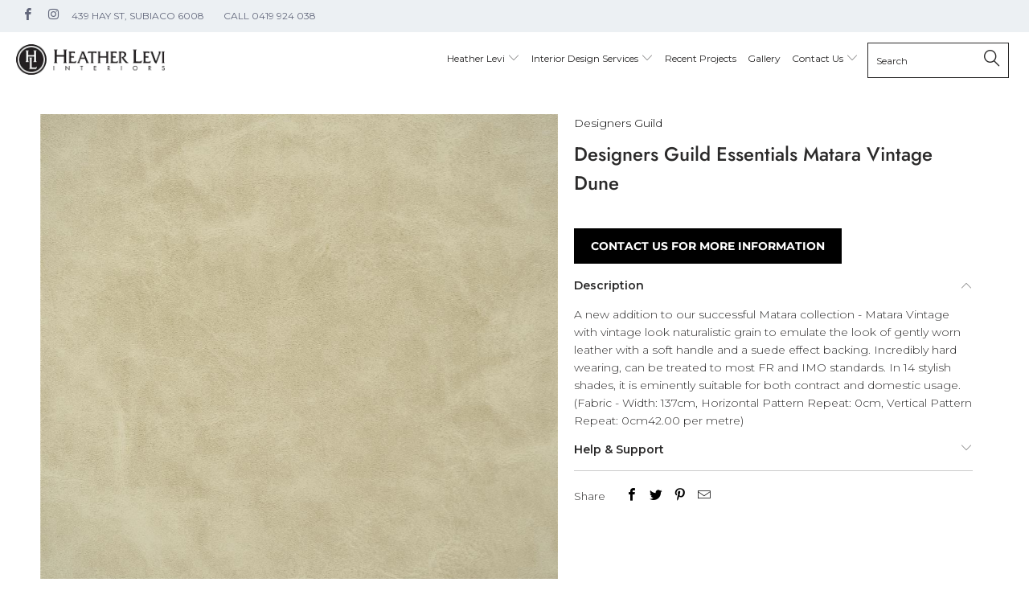

--- FILE ---
content_type: text/html; charset=utf-8
request_url: https://heatherlevi.com.au/products/designers-guild-essentials-fabric-matara-vintage-dune
body_size: 28820
content:


 <!DOCTYPE html>
<!--[if lt IE 7 ]><html class="ie ie6" lang="en"> <![endif]-->
<!--[if IE 7 ]><html class="ie ie7" lang="en"> <![endif]-->
<!--[if IE 8 ]><html class="ie ie8" lang="en"> <![endif]-->
<!--[if IE 9 ]><html class="ie ie9" lang="en"> <![endif]-->
<!--[if (gte IE 10)|!(IE)]><!--><html lang="en"> <!--<![endif]--> <head> <meta charset="utf-8"> <meta http-equiv="cleartype" content="on"> <meta name="robots" content="index,follow">
<!-- Google Tag Manager -->
<script>(function(w,d,s,l,i){w[l]=w[l]||[];w[l].push({'gtm.start':
new Date().getTime(),event:'gtm.js'});var f=d.getElementsByTagName(s)[0],
j=d.createElement(s),dl=l!='dataLayer'?'&l='+l:'';j.async=true;j.src=
'https://www.googletagmanager.com/gtm.js?id='+i+dl;f.parentNode.insertBefore(j,f);
})(window,document,'script','dataLayer','GTM-TLGBG8M');</script>
<!-- End Google Tag Manager --> <!-- Custom Fonts --> <!-- Stylesheets for Turbo 4.0.2 --> <link href="//heatherlevi.com.au/cdn/shop/t/11/assets/styles.scss.css?v=176824860642950616721759332698" rel="stylesheet" type="text/css" media="all" /> <script>
      /*! lazysizes - v3.0.0 */
      !function(a,b){var c=b(a,a.document);a.lazySizes=c,"object"==typeof module&&module.exports&&(module.exports=c)}(window,function(a,b){"use strict";if(b.getElementsByClassName){var c,d=b.documentElement,e=a.Date,f=a.HTMLPictureElement,g="addEventListener",h="getAttribute",i=a[g],j=a.setTimeout,k=a.requestAnimationFrame||j,l=a.requestIdleCallback,m=/^picture$/i,n=["load","error","lazyincluded","_lazyloaded"],o={},p=Array.prototype.forEach,q=function(a,b){return o[b]||(o[b]=new RegExp("(\\s|^)"+b+"(\\s|$)")),o[b].test(a[h]("class")||"")&&o[b]},r=function(a,b){q(a,b)||a.setAttribute("class",(a[h]("class")||"").trim()+" "+b)},s=function(a,b){var c;(c=q(a,b))&&a.setAttribute("class",(a[h]("class")||"").replace(c," "))},t=function(a,b,c){var d=c?g:"removeEventListener";c&&t(a,b),n.forEach(function(c){a[d](c,b)})},u=function(a,c,d,e,f){var g=b.createEvent("CustomEvent");return g.initCustomEvent(c,!e,!f,d||{}),a.dispatchEvent(g),g},v=function(b,d){var e;!f&&(e=a.picturefill||c.pf)?e({reevaluate:!0,elements:[b]}):d&&d.src&&(b.src=d.src)},w=function(a,b){return(getComputedStyle(a,null)||{})[b]},x=function(a,b,d){for(d=d||a.offsetWidth;d<c.minSize&&b&&!a._lazysizesWidth;)d=b.offsetWidth,b=b.parentNode;return d},y=function(){var a,c,d=[],e=[],f=d,g=function(){var b=f;for(f=d.length?e:d,a=!0,c=!1;b.length;)b.shift()();a=!1},h=function(d,e){a&&!e?d.apply(this,arguments):(f.push(d),c||(c=!0,(b.hidden?j:k)(g)))};return h._lsFlush=g,h}(),z=function(a,b){return b?function(){y(a)}:function(){var b=this,c=arguments;y(function(){a.apply(b,c)})}},A=function(a){var b,c=0,d=125,f=666,g=f,h=function(){b=!1,c=e.now(),a()},i=l?function(){l(h,{timeout:g}),g!==f&&(g=f)}:z(function(){j(h)},!0);return function(a){var f;(a=a===!0)&&(g=44),b||(b=!0,f=d-(e.now()-c),0>f&&(f=0),a||9>f&&l?i():j(i,f))}},B=function(a){var b,c,d=99,f=function(){b=null,a()},g=function(){var a=e.now()-c;d>a?j(g,d-a):(l||f)(f)};return function(){c=e.now(),b||(b=j(g,d))}},C=function(){var f,k,l,n,o,x,C,E,F,G,H,I,J,K,L,M=/^img$/i,N=/^iframe$/i,O="onscroll"in a&&!/glebot/.test(navigator.userAgent),P=0,Q=0,R=0,S=-1,T=function(a){R--,a&&a.target&&t(a.target,T),(!a||0>R||!a.target)&&(R=0)},U=function(a,c){var e,f=a,g="hidden"==w(b.body,"visibility")||"hidden"!=w(a,"visibility");for(F-=c,I+=c,G-=c,H+=c;g&&(f=f.offsetParent)&&f!=b.body&&f!=d;)g=(w(f,"opacity")||1)>0,g&&"visible"!=w(f,"overflow")&&(e=f.getBoundingClientRect(),g=H>e.left&&G<e.right&&I>e.top-1&&F<e.bottom+1);return g},V=function(){var a,e,g,i,j,m,n,p,q;if((o=c.loadMode)&&8>R&&(a=f.length)){e=0,S++,null==K&&("expand"in c||(c.expand=d.clientHeight>500&&d.clientWidth>500?500:370),J=c.expand,K=J*c.expFactor),K>Q&&1>R&&S>2&&o>2&&!b.hidden?(Q=K,S=0):Q=o>1&&S>1&&6>R?J:P;for(;a>e;e++)if(f[e]&&!f[e]._lazyRace)if(O)if((p=f[e][h]("data-expand"))&&(m=1*p)||(m=Q),q!==m&&(C=innerWidth+m*L,E=innerHeight+m,n=-1*m,q=m),g=f[e].getBoundingClientRect(),(I=g.bottom)>=n&&(F=g.top)<=E&&(H=g.right)>=n*L&&(G=g.left)<=C&&(I||H||G||F)&&(l&&3>R&&!p&&(3>o||4>S)||U(f[e],m))){if(ba(f[e]),j=!0,R>9)break}else!j&&l&&!i&&4>R&&4>S&&o>2&&(k[0]||c.preloadAfterLoad)&&(k[0]||!p&&(I||H||G||F||"auto"!=f[e][h](c.sizesAttr)))&&(i=k[0]||f[e]);else ba(f[e]);i&&!j&&ba(i)}},W=A(V),X=function(a){r(a.target,c.loadedClass),s(a.target,c.loadingClass),t(a.target,Z)},Y=z(X),Z=function(a){Y({target:a.target})},$=function(a,b){try{a.contentWindow.location.replace(b)}catch(c){a.src=b}},_=function(a){var b,d,e=a[h](c.srcsetAttr);(b=c.customMedia[a[h]("data-media")||a[h]("media")])&&a.setAttribute("media",b),e&&a.setAttribute("srcset",e),b&&(d=a.parentNode,d.insertBefore(a.cloneNode(),a),d.removeChild(a))},aa=z(function(a,b,d,e,f){var g,i,k,l,o,q;(o=u(a,"lazybeforeunveil",b)).defaultPrevented||(e&&(d?r(a,c.autosizesClass):a.setAttribute("sizes",e)),i=a[h](c.srcsetAttr),g=a[h](c.srcAttr),f&&(k=a.parentNode,l=k&&m.test(k.nodeName||"")),q=b.firesLoad||"src"in a&&(i||g||l),o={target:a},q&&(t(a,T,!0),clearTimeout(n),n=j(T,2500),r(a,c.loadingClass),t(a,Z,!0)),l&&p.call(k.getElementsByTagName("source"),_),i?a.setAttribute("srcset",i):g&&!l&&(N.test(a.nodeName)?$(a,g):a.src=g),(i||l)&&v(a,{src:g})),a._lazyRace&&delete a._lazyRace,s(a,c.lazyClass),y(function(){(!q||a.complete&&a.naturalWidth>1)&&(q?T(o):R--,X(o))},!0)}),ba=function(a){var b,d=M.test(a.nodeName),e=d&&(a[h](c.sizesAttr)||a[h]("sizes")),f="auto"==e;(!f&&l||!d||!a.src&&!a.srcset||a.complete||q(a,c.errorClass))&&(b=u(a,"lazyunveilread").detail,f&&D.updateElem(a,!0,a.offsetWidth),a._lazyRace=!0,R++,aa(a,b,f,e,d))},ca=function(){if(!l){if(e.now()-x<999)return void j(ca,999);var a=B(function(){c.loadMode=3,W()});l=!0,c.loadMode=3,W(),i("scroll",function(){3==c.loadMode&&(c.loadMode=2),a()},!0)}};return{_:function(){x=e.now(),f=b.getElementsByClassName(c.lazyClass),k=b.getElementsByClassName(c.lazyClass+" "+c.preloadClass),L=c.hFac,i("scroll",W,!0),i("resize",W,!0),a.MutationObserver?new MutationObserver(W).observe(d,{childList:!0,subtree:!0,attributes:!0}):(d[g]("DOMNodeInserted",W,!0),d[g]("DOMAttrModified",W,!0),setInterval(W,999)),i("hashchange",W,!0),["focus","mouseover","click","load","transitionend","animationend","webkitAnimationEnd"].forEach(function(a){b[g](a,W,!0)}),/d$|^c/.test(b.readyState)?ca():(i("load",ca),b[g]("DOMContentLoaded",W),j(ca,2e4)),f.length?(V(),y._lsFlush()):W()},checkElems:W,unveil:ba}}(),D=function(){var a,d=z(function(a,b,c,d){var e,f,g;if(a._lazysizesWidth=d,d+="px",a.setAttribute("sizes",d),m.test(b.nodeName||""))for(e=b.getElementsByTagName("source"),f=0,g=e.length;g>f;f++)e[f].setAttribute("sizes",d);c.detail.dataAttr||v(a,c.detail)}),e=function(a,b,c){var e,f=a.parentNode;f&&(c=x(a,f,c),e=u(a,"lazybeforesizes",{width:c,dataAttr:!!b}),e.defaultPrevented||(c=e.detail.width,c&&c!==a._lazysizesWidth&&d(a,f,e,c)))},f=function(){var b,c=a.length;if(c)for(b=0;c>b;b++)e(a[b])},g=B(f);return{_:function(){a=b.getElementsByClassName(c.autosizesClass),i("resize",g)},checkElems:g,updateElem:e}}(),E=function(){E.i||(E.i=!0,D._(),C._())};return function(){var b,d={lazyClass:"lazyload",loadedClass:"lazyloaded",loadingClass:"lazyloading",preloadClass:"lazypreload",errorClass:"lazyerror",autosizesClass:"lazyautosizes",srcAttr:"data-src",srcsetAttr:"data-srcset",sizesAttr:"data-sizes",minSize:40,customMedia:{},init:!0,expFactor:1.5,hFac:.8,loadMode:2};c=a.lazySizesConfig||a.lazysizesConfig||{};for(b in d)b in c||(c[b]=d[b]);a.lazySizesConfig=c,j(function(){c.init&&E()})}(),{cfg:c,autoSizer:D,loader:C,init:E,uP:v,aC:r,rC:s,hC:q,fire:u,gW:x,rAF:y}}});</script> <title>Designers Guild Essentials Matara Vintage Dune - Heather Levi Interiors</title> <meta name="description" content="A new addition to our successful Matara collection - Matara Vintage with vintage look naturalistic grain to emulate the look of gently worn leather with a soft handle and a suede effect backing. Incredibly hard wearing, can be treated to most FR and IMO standards. In 14 stylish shades, it is eminently suitable for both" />
    

    

<meta name="author" content="Heather Levi Interiors">
<meta property="og:url" content="https://heatherlevi.com.au/products/designers-guild-essentials-fabric-matara-vintage-dune">
<meta property="og:site_name" content="Heather Levi Interiors"> <meta property="og:type" content="product"> <meta property="og:title" content="Designers Guild Essentials Matara Vintage Dune"> <meta property="og:image" content="https://heatherlevi.com.au/cdn/shop/products/117423_600x.jpg?v=1573827206"> <meta property="og:image:secure_url" content="https://heatherlevi.com.au/cdn/shop/products/117423_600x.jpg?v=1573827206"> <meta property="og:image" content="https://heatherlevi.com.au/cdn/shop/products/119004_08bdae9a-0595-4f84-bd7b-dec5d2cceced_600x.jpg?v=1573827206"> <meta property="og:image:secure_url" content="https://heatherlevi.com.au/cdn/shop/products/119004_08bdae9a-0595-4f84-bd7b-dec5d2cceced_600x.jpg?v=1573827206"> <meta property="og:image" content="https://heatherlevi.com.au/cdn/shop/products/119002_ca374664-f981-4b80-970f-af10559244b1_600x.jpg?v=1573827206"> <meta property="og:image:secure_url" content="https://heatherlevi.com.au/cdn/shop/products/119002_ca374664-f981-4b80-970f-af10559244b1_600x.jpg?v=1573827206"> <meta property="og:price:amount" content="0.00"> <meta property="og:price:currency" content="AUD"> <meta property="og:description" content="A new addition to our successful Matara collection - Matara Vintage with vintage look naturalistic grain to emulate the look of gently worn leather with a soft handle and a suede effect backing. Incredibly hard wearing, can be treated to most FR and IMO standards. In 14 stylish shades, it is eminently suitable for both">




<meta name="twitter:card" content="summary"> <meta name="twitter:title" content="Designers Guild Essentials Matara Vintage Dune"> <meta name="twitter:description" content="A new addition to our successful Matara collection - Matara Vintage with vintage look naturalistic grain to emulate the look of gently worn leather with a soft handle and a suede effect backing. Incredibly hard wearing, can be treated to most FR and IMO standards. In 14 stylish shades, it is eminently suitable for both contract and domestic usage.  (Fabric - Width: 137cm, Horizontal Pattern Repeat: 0cm, Vertical Pattern Repeat: 0cm42.00 per metre)"> <meta name="twitter:image" content="https://heatherlevi.com.au/cdn/shop/products/117423_240x.jpg?v=1573827206"> <meta name="twitter:image:width" content="240"> <meta name="twitter:image:height" content="240">

    
    
<link href="https://fonts.googleapis.com/css2?family=Montserrat:ital,wght@0,300;0,400;0,500;0,600;1,200&display=swap" rel="stylesheet"> <!-- Mobile Specific Metas --> <meta name="HandheldFriendly" content="True"> <meta name="MobileOptimized" content="320"> <meta name="viewport" content="width=device-width,initial-scale=1"> <meta name="theme-color" content="#ffffff"> <link rel="shortcut icon" type="image/x-icon" href="//heatherlevi.com.au/cdn/shop/files/fav_32x32.png?v=1613510909"> <link rel="canonical" href="https://heatherlevi.com.au/products/designers-guild-essentials-fabric-matara-vintage-dune" /> <script>window.performance && window.performance.mark && window.performance.mark('shopify.content_for_header.start');</script><meta id="shopify-digital-wallet" name="shopify-digital-wallet" content="/4800184420/digital_wallets/dialog">
<link rel="alternate" type="application/json+oembed" href="https://heatherlevi.com.au/products/designers-guild-essentials-fabric-matara-vintage-dune.oembed">
<script async="async" src="/checkouts/internal/preloads.js?locale=en-AU"></script>
<script id="shopify-features" type="application/json">{"accessToken":"9fefb03fe26159388bdefed5b0c58a31","betas":["rich-media-storefront-analytics"],"domain":"heatherlevi.com.au","predictiveSearch":true,"shopId":4800184420,"locale":"en"}</script>
<script>var Shopify = Shopify || {};
Shopify.shop = "heatherlevi.myshopify.com";
Shopify.locale = "en";
Shopify.currency = {"active":"AUD","rate":"1.0"};
Shopify.country = "AU";
Shopify.theme = {"name":"Case Studies 5\/24 Dev theme","id":133591924836,"schema_name":"Turbo","schema_version":"4.0.2","theme_store_id":null,"role":"main"};
Shopify.theme.handle = "null";
Shopify.theme.style = {"id":null,"handle":null};
Shopify.cdnHost = "heatherlevi.com.au/cdn";
Shopify.routes = Shopify.routes || {};
Shopify.routes.root = "/";</script>
<script type="module">!function(o){(o.Shopify=o.Shopify||{}).modules=!0}(window);</script>
<script>!function(o){function n(){var o=[];function n(){o.push(Array.prototype.slice.apply(arguments))}return n.q=o,n}var t=o.Shopify=o.Shopify||{};t.loadFeatures=n(),t.autoloadFeatures=n()}(window);</script>
<script id="shop-js-analytics" type="application/json">{"pageType":"product"}</script>
<script defer="defer" async type="module" src="//heatherlevi.com.au/cdn/shopifycloud/shop-js/modules/v2/client.init-shop-cart-sync_BT-GjEfc.en.esm.js"></script>
<script defer="defer" async type="module" src="//heatherlevi.com.au/cdn/shopifycloud/shop-js/modules/v2/chunk.common_D58fp_Oc.esm.js"></script>
<script defer="defer" async type="module" src="//heatherlevi.com.au/cdn/shopifycloud/shop-js/modules/v2/chunk.modal_xMitdFEc.esm.js"></script>
<script type="module">
  await import("//heatherlevi.com.au/cdn/shopifycloud/shop-js/modules/v2/client.init-shop-cart-sync_BT-GjEfc.en.esm.js");
await import("//heatherlevi.com.au/cdn/shopifycloud/shop-js/modules/v2/chunk.common_D58fp_Oc.esm.js");
await import("//heatherlevi.com.au/cdn/shopifycloud/shop-js/modules/v2/chunk.modal_xMitdFEc.esm.js");

  window.Shopify.SignInWithShop?.initShopCartSync?.({"fedCMEnabled":true,"windoidEnabled":true});

</script>
<script>(function() {
  var isLoaded = false;
  function asyncLoad() {
    if (isLoaded) return;
    isLoaded = true;
    var urls = ["https:\/\/cdn.nfcube.com\/instafeed-29fd376f1cf81fbc2745c618e1db13c4.js?shop=heatherlevi.myshopify.com"];
    for (var i = 0; i <urls.length; i++) {
      var s = document.createElement('script');
      s.type = 'text/javascript';
      s.async = true;
      s.src = urls[i];
      var x = document.getElementsByTagName('script')[0];
      x.parentNode.insertBefore(s, x);
    }
  };
  if(window.attachEvent) {
    window.attachEvent('onload', asyncLoad);
  } else {
    window.addEventListener('load', asyncLoad, false);
  }
})();</script>
<script id="__st">var __st={"a":4800184420,"offset":28800,"reqid":"2c45b483-726f-48e6-93eb-c0c7e1908f58-1769320164","pageurl":"heatherlevi.com.au\/products\/designers-guild-essentials-fabric-matara-vintage-dune","u":"8cc894b37008","p":"product","rtyp":"product","rid":4343856529508};</script>
<script>window.ShopifyPaypalV4VisibilityTracking = true;</script>
<script id="captcha-bootstrap">!function(){'use strict';const t='contact',e='account',n='new_comment',o=[[t,t],['blogs',n],['comments',n],[t,'customer']],c=[[e,'customer_login'],[e,'guest_login'],[e,'recover_customer_password'],[e,'create_customer']],r=t=>t.map((([t,e])=>`form[action*='/${t}']:not([data-nocaptcha='true']) input[name='form_type'][value='${e}']`)).join(','),a=t=>()=>t?[...document.querySelectorAll(t)].map((t=>t.form)):[];function s(){const t=[...o],e=r(t);return a(e)}const i='password',u='form_key',d=['recaptcha-v3-token','g-recaptcha-response','h-captcha-response',i],f=()=>{try{return window.sessionStorage}catch{return}},m='__shopify_v',_=t=>t.elements[u];function p(t,e,n=!1){try{const o=window.sessionStorage,c=JSON.parse(o.getItem(e)),{data:r}=function(t){const{data:e,action:n}=t;return t[m]||n?{data:e,action:n}:{data:t,action:n}}(c);for(const[e,n]of Object.entries(r))t.elements[e]&&(t.elements[e].value=n);n&&o.removeItem(e)}catch(o){console.error('form repopulation failed',{error:o})}}const l='form_type',E='cptcha';function T(t){t.dataset[E]=!0}const w=window,h=w.document,L='Shopify',v='ce_forms',y='captcha';let A=!1;((t,e)=>{const n=(g='f06e6c50-85a8-45c8-87d0-21a2b65856fe',I='https://cdn.shopify.com/shopifycloud/storefront-forms-hcaptcha/ce_storefront_forms_captcha_hcaptcha.v1.5.2.iife.js',D={infoText:'Protected by hCaptcha',privacyText:'Privacy',termsText:'Terms'},(t,e,n)=>{const o=w[L][v],c=o.bindForm;if(c)return c(t,g,e,D).then(n);var r;o.q.push([[t,g,e,D],n]),r=I,A||(h.body.append(Object.assign(h.createElement('script'),{id:'captcha-provider',async:!0,src:r})),A=!0)});var g,I,D;w[L]=w[L]||{},w[L][v]=w[L][v]||{},w[L][v].q=[],w[L][y]=w[L][y]||{},w[L][y].protect=function(t,e){n(t,void 0,e),T(t)},Object.freeze(w[L][y]),function(t,e,n,w,h,L){const[v,y,A,g]=function(t,e,n){const i=e?o:[],u=t?c:[],d=[...i,...u],f=r(d),m=r(i),_=r(d.filter((([t,e])=>n.includes(e))));return[a(f),a(m),a(_),s()]}(w,h,L),I=t=>{const e=t.target;return e instanceof HTMLFormElement?e:e&&e.form},D=t=>v().includes(t);t.addEventListener('submit',(t=>{const e=I(t);if(!e)return;const n=D(e)&&!e.dataset.hcaptchaBound&&!e.dataset.recaptchaBound,o=_(e),c=g().includes(e)&&(!o||!o.value);(n||c)&&t.preventDefault(),c&&!n&&(function(t){try{if(!f())return;!function(t){const e=f();if(!e)return;const n=_(t);if(!n)return;const o=n.value;o&&e.removeItem(o)}(t);const e=Array.from(Array(32),(()=>Math.random().toString(36)[2])).join('');!function(t,e){_(t)||t.append(Object.assign(document.createElement('input'),{type:'hidden',name:u})),t.elements[u].value=e}(t,e),function(t,e){const n=f();if(!n)return;const o=[...t.querySelectorAll(`input[type='${i}']`)].map((({name:t})=>t)),c=[...d,...o],r={};for(const[a,s]of new FormData(t).entries())c.includes(a)||(r[a]=s);n.setItem(e,JSON.stringify({[m]:1,action:t.action,data:r}))}(t,e)}catch(e){console.error('failed to persist form',e)}}(e),e.submit())}));const S=(t,e)=>{t&&!t.dataset[E]&&(n(t,e.some((e=>e===t))),T(t))};for(const o of['focusin','change'])t.addEventListener(o,(t=>{const e=I(t);D(e)&&S(e,y())}));const B=e.get('form_key'),M=e.get(l),P=B&&M;t.addEventListener('DOMContentLoaded',(()=>{const t=y();if(P)for(const e of t)e.elements[l].value===M&&p(e,B);[...new Set([...A(),...v().filter((t=>'true'===t.dataset.shopifyCaptcha))])].forEach((e=>S(e,t)))}))}(h,new URLSearchParams(w.location.search),n,t,e,['guest_login'])})(!0,!0)}();</script>
<script integrity="sha256-4kQ18oKyAcykRKYeNunJcIwy7WH5gtpwJnB7kiuLZ1E=" data-source-attribution="shopify.loadfeatures" defer="defer" src="//heatherlevi.com.au/cdn/shopifycloud/storefront/assets/storefront/load_feature-a0a9edcb.js" crossorigin="anonymous"></script>
<script data-source-attribution="shopify.dynamic_checkout.dynamic.init">var Shopify=Shopify||{};Shopify.PaymentButton=Shopify.PaymentButton||{isStorefrontPortableWallets:!0,init:function(){window.Shopify.PaymentButton.init=function(){};var t=document.createElement("script");t.src="https://heatherlevi.com.au/cdn/shopifycloud/portable-wallets/latest/portable-wallets.en.js",t.type="module",document.head.appendChild(t)}};
</script>
<script data-source-attribution="shopify.dynamic_checkout.buyer_consent">
  function portableWalletsHideBuyerConsent(e){var t=document.getElementById("shopify-buyer-consent"),n=document.getElementById("shopify-subscription-policy-button");t&&n&&(t.classList.add("hidden"),t.setAttribute("aria-hidden","true"),n.removeEventListener("click",e))}function portableWalletsShowBuyerConsent(e){var t=document.getElementById("shopify-buyer-consent"),n=document.getElementById("shopify-subscription-policy-button");t&&n&&(t.classList.remove("hidden"),t.removeAttribute("aria-hidden"),n.addEventListener("click",e))}window.Shopify?.PaymentButton&&(window.Shopify.PaymentButton.hideBuyerConsent=portableWalletsHideBuyerConsent,window.Shopify.PaymentButton.showBuyerConsent=portableWalletsShowBuyerConsent);
</script>
<script data-source-attribution="shopify.dynamic_checkout.cart.bootstrap">document.addEventListener("DOMContentLoaded",(function(){function t(){return document.querySelector("shopify-accelerated-checkout-cart, shopify-accelerated-checkout")}if(t())Shopify.PaymentButton.init();else{new MutationObserver((function(e,n){t()&&(Shopify.PaymentButton.init(),n.disconnect())})).observe(document.body,{childList:!0,subtree:!0})}}));
</script>

<script>window.performance && window.performance.mark && window.performance.mark('shopify.content_for_header.end');</script><link href="https://monorail-edge.shopifysvc.com" rel="dns-prefetch">
<script>(function(){if ("sendBeacon" in navigator && "performance" in window) {try {var session_token_from_headers = performance.getEntriesByType('navigation')[0].serverTiming.find(x => x.name == '_s').description;} catch {var session_token_from_headers = undefined;}var session_cookie_matches = document.cookie.match(/_shopify_s=([^;]*)/);var session_token_from_cookie = session_cookie_matches && session_cookie_matches.length === 2 ? session_cookie_matches[1] : "";var session_token = session_token_from_headers || session_token_from_cookie || "";function handle_abandonment_event(e) {var entries = performance.getEntries().filter(function(entry) {return /monorail-edge.shopifysvc.com/.test(entry.name);});if (!window.abandonment_tracked && entries.length === 0) {window.abandonment_tracked = true;var currentMs = Date.now();var navigation_start = performance.timing.navigationStart;var payload = {shop_id: 4800184420,url: window.location.href,navigation_start,duration: currentMs - navigation_start,session_token,page_type: "product"};window.navigator.sendBeacon("https://monorail-edge.shopifysvc.com/v1/produce", JSON.stringify({schema_id: "online_store_buyer_site_abandonment/1.1",payload: payload,metadata: {event_created_at_ms: currentMs,event_sent_at_ms: currentMs}}));}}window.addEventListener('pagehide', handle_abandonment_event);}}());</script>
<script id="web-pixels-manager-setup">(function e(e,d,r,n,o){if(void 0===o&&(o={}),!Boolean(null===(a=null===(i=window.Shopify)||void 0===i?void 0:i.analytics)||void 0===a?void 0:a.replayQueue)){var i,a;window.Shopify=window.Shopify||{};var t=window.Shopify;t.analytics=t.analytics||{};var s=t.analytics;s.replayQueue=[],s.publish=function(e,d,r){return s.replayQueue.push([e,d,r]),!0};try{self.performance.mark("wpm:start")}catch(e){}var l=function(){var e={modern:/Edge?\/(1{2}[4-9]|1[2-9]\d|[2-9]\d{2}|\d{4,})\.\d+(\.\d+|)|Firefox\/(1{2}[4-9]|1[2-9]\d|[2-9]\d{2}|\d{4,})\.\d+(\.\d+|)|Chrom(ium|e)\/(9{2}|\d{3,})\.\d+(\.\d+|)|(Maci|X1{2}).+ Version\/(15\.\d+|(1[6-9]|[2-9]\d|\d{3,})\.\d+)([,.]\d+|)( \(\w+\)|)( Mobile\/\w+|) Safari\/|Chrome.+OPR\/(9{2}|\d{3,})\.\d+\.\d+|(CPU[ +]OS|iPhone[ +]OS|CPU[ +]iPhone|CPU IPhone OS|CPU iPad OS)[ +]+(15[._]\d+|(1[6-9]|[2-9]\d|\d{3,})[._]\d+)([._]\d+|)|Android:?[ /-](13[3-9]|1[4-9]\d|[2-9]\d{2}|\d{4,})(\.\d+|)(\.\d+|)|Android.+Firefox\/(13[5-9]|1[4-9]\d|[2-9]\d{2}|\d{4,})\.\d+(\.\d+|)|Android.+Chrom(ium|e)\/(13[3-9]|1[4-9]\d|[2-9]\d{2}|\d{4,})\.\d+(\.\d+|)|SamsungBrowser\/([2-9]\d|\d{3,})\.\d+/,legacy:/Edge?\/(1[6-9]|[2-9]\d|\d{3,})\.\d+(\.\d+|)|Firefox\/(5[4-9]|[6-9]\d|\d{3,})\.\d+(\.\d+|)|Chrom(ium|e)\/(5[1-9]|[6-9]\d|\d{3,})\.\d+(\.\d+|)([\d.]+$|.*Safari\/(?![\d.]+ Edge\/[\d.]+$))|(Maci|X1{2}).+ Version\/(10\.\d+|(1[1-9]|[2-9]\d|\d{3,})\.\d+)([,.]\d+|)( \(\w+\)|)( Mobile\/\w+|) Safari\/|Chrome.+OPR\/(3[89]|[4-9]\d|\d{3,})\.\d+\.\d+|(CPU[ +]OS|iPhone[ +]OS|CPU[ +]iPhone|CPU IPhone OS|CPU iPad OS)[ +]+(10[._]\d+|(1[1-9]|[2-9]\d|\d{3,})[._]\d+)([._]\d+|)|Android:?[ /-](13[3-9]|1[4-9]\d|[2-9]\d{2}|\d{4,})(\.\d+|)(\.\d+|)|Mobile Safari.+OPR\/([89]\d|\d{3,})\.\d+\.\d+|Android.+Firefox\/(13[5-9]|1[4-9]\d|[2-9]\d{2}|\d{4,})\.\d+(\.\d+|)|Android.+Chrom(ium|e)\/(13[3-9]|1[4-9]\d|[2-9]\d{2}|\d{4,})\.\d+(\.\d+|)|Android.+(UC? ?Browser|UCWEB|U3)[ /]?(15\.([5-9]|\d{2,})|(1[6-9]|[2-9]\d|\d{3,})\.\d+)\.\d+|SamsungBrowser\/(5\.\d+|([6-9]|\d{2,})\.\d+)|Android.+MQ{2}Browser\/(14(\.(9|\d{2,})|)|(1[5-9]|[2-9]\d|\d{3,})(\.\d+|))(\.\d+|)|K[Aa][Ii]OS\/(3\.\d+|([4-9]|\d{2,})\.\d+)(\.\d+|)/},d=e.modern,r=e.legacy,n=navigator.userAgent;return n.match(d)?"modern":n.match(r)?"legacy":"unknown"}(),u="modern"===l?"modern":"legacy",c=(null!=n?n:{modern:"",legacy:""})[u],f=function(e){return[e.baseUrl,"/wpm","/b",e.hashVersion,"modern"===e.buildTarget?"m":"l",".js"].join("")}({baseUrl:d,hashVersion:r,buildTarget:u}),m=function(e){var d=e.version,r=e.bundleTarget,n=e.surface,o=e.pageUrl,i=e.monorailEndpoint;return{emit:function(e){var a=e.status,t=e.errorMsg,s=(new Date).getTime(),l=JSON.stringify({metadata:{event_sent_at_ms:s},events:[{schema_id:"web_pixels_manager_load/3.1",payload:{version:d,bundle_target:r,page_url:o,status:a,surface:n,error_msg:t},metadata:{event_created_at_ms:s}}]});if(!i)return console&&console.warn&&console.warn("[Web Pixels Manager] No Monorail endpoint provided, skipping logging."),!1;try{return self.navigator.sendBeacon.bind(self.navigator)(i,l)}catch(e){}var u=new XMLHttpRequest;try{return u.open("POST",i,!0),u.setRequestHeader("Content-Type","text/plain"),u.send(l),!0}catch(e){return console&&console.warn&&console.warn("[Web Pixels Manager] Got an unhandled error while logging to Monorail."),!1}}}}({version:r,bundleTarget:l,surface:e.surface,pageUrl:self.location.href,monorailEndpoint:e.monorailEndpoint});try{o.browserTarget=l,function(e){var d=e.src,r=e.async,n=void 0===r||r,o=e.onload,i=e.onerror,a=e.sri,t=e.scriptDataAttributes,s=void 0===t?{}:t,l=document.createElement("script"),u=document.querySelector("head"),c=document.querySelector("body");if(l.async=n,l.src=d,a&&(l.integrity=a,l.crossOrigin="anonymous"),s)for(var f in s)if(Object.prototype.hasOwnProperty.call(s,f))try{l.dataset[f]=s[f]}catch(e){}if(o&&l.addEventListener("load",o),i&&l.addEventListener("error",i),u)u.appendChild(l);else{if(!c)throw new Error("Did not find a head or body element to append the script");c.appendChild(l)}}({src:f,async:!0,onload:function(){if(!function(){var e,d;return Boolean(null===(d=null===(e=window.Shopify)||void 0===e?void 0:e.analytics)||void 0===d?void 0:d.initialized)}()){var d=window.webPixelsManager.init(e)||void 0;if(d){var r=window.Shopify.analytics;r.replayQueue.forEach((function(e){var r=e[0],n=e[1],o=e[2];d.publishCustomEvent(r,n,o)})),r.replayQueue=[],r.publish=d.publishCustomEvent,r.visitor=d.visitor,r.initialized=!0}}},onerror:function(){return m.emit({status:"failed",errorMsg:"".concat(f," has failed to load")})},sri:function(e){var d=/^sha384-[A-Za-z0-9+/=]+$/;return"string"==typeof e&&d.test(e)}(c)?c:"",scriptDataAttributes:o}),m.emit({status:"loading"})}catch(e){m.emit({status:"failed",errorMsg:(null==e?void 0:e.message)||"Unknown error"})}}})({shopId: 4800184420,storefrontBaseUrl: "https://heatherlevi.com.au",extensionsBaseUrl: "https://extensions.shopifycdn.com/cdn/shopifycloud/web-pixels-manager",monorailEndpoint: "https://monorail-edge.shopifysvc.com/unstable/produce_batch",surface: "storefront-renderer",enabledBetaFlags: ["2dca8a86"],webPixelsConfigList: [{"id":"shopify-app-pixel","configuration":"{}","eventPayloadVersion":"v1","runtimeContext":"STRICT","scriptVersion":"0450","apiClientId":"shopify-pixel","type":"APP","privacyPurposes":["ANALYTICS","MARKETING"]},{"id":"shopify-custom-pixel","eventPayloadVersion":"v1","runtimeContext":"LAX","scriptVersion":"0450","apiClientId":"shopify-pixel","type":"CUSTOM","privacyPurposes":["ANALYTICS","MARKETING"]}],isMerchantRequest: false,initData: {"shop":{"name":"Heather Levi Interiors","paymentSettings":{"currencyCode":"AUD"},"myshopifyDomain":"heatherlevi.myshopify.com","countryCode":"AU","storefrontUrl":"https:\/\/heatherlevi.com.au"},"customer":null,"cart":null,"checkout":null,"productVariants":[{"price":{"amount":0.0,"currencyCode":"AUD"},"product":{"title":"Designers Guild Essentials Matara Vintage Dune","vendor":"Designers Guild","id":"4343856529508","untranslatedTitle":"Designers Guild Essentials Matara Vintage Dune","url":"\/products\/designers-guild-essentials-fabric-matara-vintage-dune","type":"Fabric"},"id":"31227783807076","image":{"src":"\/\/heatherlevi.com.au\/cdn\/shop\/products\/117423.jpg?v=1573827206"},"sku":"FDG2888\/02","title":"Default Title","untranslatedTitle":"Default Title"}],"purchasingCompany":null},},"https://heatherlevi.com.au/cdn","fcfee988w5aeb613cpc8e4bc33m6693e112",{"modern":"","legacy":""},{"shopId":"4800184420","storefrontBaseUrl":"https:\/\/heatherlevi.com.au","extensionBaseUrl":"https:\/\/extensions.shopifycdn.com\/cdn\/shopifycloud\/web-pixels-manager","surface":"storefront-renderer","enabledBetaFlags":"[\"2dca8a86\"]","isMerchantRequest":"false","hashVersion":"fcfee988w5aeb613cpc8e4bc33m6693e112","publish":"custom","events":"[[\"page_viewed\",{}],[\"product_viewed\",{\"productVariant\":{\"price\":{\"amount\":0.0,\"currencyCode\":\"AUD\"},\"product\":{\"title\":\"Designers Guild Essentials Matara Vintage Dune\",\"vendor\":\"Designers Guild\",\"id\":\"4343856529508\",\"untranslatedTitle\":\"Designers Guild Essentials Matara Vintage Dune\",\"url\":\"\/products\/designers-guild-essentials-fabric-matara-vintage-dune\",\"type\":\"Fabric\"},\"id\":\"31227783807076\",\"image\":{\"src\":\"\/\/heatherlevi.com.au\/cdn\/shop\/products\/117423.jpg?v=1573827206\"},\"sku\":\"FDG2888\/02\",\"title\":\"Default Title\",\"untranslatedTitle\":\"Default Title\"}}]]"});</script><script>
  window.ShopifyAnalytics = window.ShopifyAnalytics || {};
  window.ShopifyAnalytics.meta = window.ShopifyAnalytics.meta || {};
  window.ShopifyAnalytics.meta.currency = 'AUD';
  var meta = {"product":{"id":4343856529508,"gid":"gid:\/\/shopify\/Product\/4343856529508","vendor":"Designers Guild","type":"Fabric","handle":"designers-guild-essentials-fabric-matara-vintage-dune","variants":[{"id":31227783807076,"price":0,"name":"Designers Guild Essentials Matara Vintage Dune","public_title":null,"sku":"FDG2888\/02"}],"remote":false},"page":{"pageType":"product","resourceType":"product","resourceId":4343856529508,"requestId":"2c45b483-726f-48e6-93eb-c0c7e1908f58-1769320164"}};
  for (var attr in meta) {
    window.ShopifyAnalytics.meta[attr] = meta[attr];
  }
</script>
<script class="analytics">
  (function () {
    var customDocumentWrite = function(content) {
      var jquery = null;

      if (window.jQuery) {
        jquery = window.jQuery;
      } else if (window.Checkout && window.Checkout.$) {
        jquery = window.Checkout.$;
      }

      if (jquery) {
        jquery('body').append(content);
      }
    };

    var hasLoggedConversion = function(token) {
      if (token) {
        return document.cookie.indexOf('loggedConversion=' + token) !== -1;
      }
      return false;
    }

    var setCookieIfConversion = function(token) {
      if (token) {
        var twoMonthsFromNow = new Date(Date.now());
        twoMonthsFromNow.setMonth(twoMonthsFromNow.getMonth() + 2);

        document.cookie = 'loggedConversion=' + token + '; expires=' + twoMonthsFromNow;
      }
    }

    var trekkie = window.ShopifyAnalytics.lib = window.trekkie = window.trekkie || [];
    if (trekkie.integrations) {
      return;
    }
    trekkie.methods = [
      'identify',
      'page',
      'ready',
      'track',
      'trackForm',
      'trackLink'
    ];
    trekkie.factory = function(method) {
      return function() {
        var args = Array.prototype.slice.call(arguments);
        args.unshift(method);
        trekkie.push(args);
        return trekkie;
      };
    };
    for (var i = 0; i < trekkie.methods.length; i++) {
      var key = trekkie.methods[i];
      trekkie[key] = trekkie.factory(key);
    }
    trekkie.load = function(config) {
      trekkie.config = config || {};
      trekkie.config.initialDocumentCookie = document.cookie;
      var first = document.getElementsByTagName('script')[0];
      var script = document.createElement('script');
      script.type = 'text/javascript';
      script.onerror = function(e) {
        var scriptFallback = document.createElement('script');
        scriptFallback.type = 'text/javascript';
        scriptFallback.onerror = function(error) {
                var Monorail = {
      produce: function produce(monorailDomain, schemaId, payload) {
        var currentMs = new Date().getTime();
        var event = {
          schema_id: schemaId,
          payload: payload,
          metadata: {
            event_created_at_ms: currentMs,
            event_sent_at_ms: currentMs
          }
        };
        return Monorail.sendRequest("https://" + monorailDomain + "/v1/produce", JSON.stringify(event));
      },
      sendRequest: function sendRequest(endpointUrl, payload) {
        // Try the sendBeacon API
        if (window && window.navigator && typeof window.navigator.sendBeacon === 'function' && typeof window.Blob === 'function' && !Monorail.isIos12()) {
          var blobData = new window.Blob([payload], {
            type: 'text/plain'
          });

          if (window.navigator.sendBeacon(endpointUrl, blobData)) {
            return true;
          } // sendBeacon was not successful

        } // XHR beacon

        var xhr = new XMLHttpRequest();

        try {
          xhr.open('POST', endpointUrl);
          xhr.setRequestHeader('Content-Type', 'text/plain');
          xhr.send(payload);
        } catch (e) {
          console.log(e);
        }

        return false;
      },
      isIos12: function isIos12() {
        return window.navigator.userAgent.lastIndexOf('iPhone; CPU iPhone OS 12_') !== -1 || window.navigator.userAgent.lastIndexOf('iPad; CPU OS 12_') !== -1;
      }
    };
    Monorail.produce('monorail-edge.shopifysvc.com',
      'trekkie_storefront_load_errors/1.1',
      {shop_id: 4800184420,
      theme_id: 133591924836,
      app_name: "storefront",
      context_url: window.location.href,
      source_url: "//heatherlevi.com.au/cdn/s/trekkie.storefront.8d95595f799fbf7e1d32231b9a28fd43b70c67d3.min.js"});

        };
        scriptFallback.async = true;
        scriptFallback.src = '//heatherlevi.com.au/cdn/s/trekkie.storefront.8d95595f799fbf7e1d32231b9a28fd43b70c67d3.min.js';
        first.parentNode.insertBefore(scriptFallback, first);
      };
      script.async = true;
      script.src = '//heatherlevi.com.au/cdn/s/trekkie.storefront.8d95595f799fbf7e1d32231b9a28fd43b70c67d3.min.js';
      first.parentNode.insertBefore(script, first);
    };
    trekkie.load(
      {"Trekkie":{"appName":"storefront","development":false,"defaultAttributes":{"shopId":4800184420,"isMerchantRequest":null,"themeId":133591924836,"themeCityHash":"11656502992004662865","contentLanguage":"en","currency":"AUD","eventMetadataId":"b6fa2ee8-82b3-4791-909f-83edffb3d22e"},"isServerSideCookieWritingEnabled":true,"monorailRegion":"shop_domain","enabledBetaFlags":["65f19447"]},"Session Attribution":{},"S2S":{"facebookCapiEnabled":false,"source":"trekkie-storefront-renderer","apiClientId":580111}}
    );

    var loaded = false;
    trekkie.ready(function() {
      if (loaded) return;
      loaded = true;

      window.ShopifyAnalytics.lib = window.trekkie;

      var originalDocumentWrite = document.write;
      document.write = customDocumentWrite;
      try { window.ShopifyAnalytics.merchantGoogleAnalytics.call(this); } catch(error) {};
      document.write = originalDocumentWrite;

      window.ShopifyAnalytics.lib.page(null,{"pageType":"product","resourceType":"product","resourceId":4343856529508,"requestId":"2c45b483-726f-48e6-93eb-c0c7e1908f58-1769320164","shopifyEmitted":true});

      var match = window.location.pathname.match(/checkouts\/(.+)\/(thank_you|post_purchase)/)
      var token = match? match[1]: undefined;
      if (!hasLoggedConversion(token)) {
        setCookieIfConversion(token);
        window.ShopifyAnalytics.lib.track("Viewed Product",{"currency":"AUD","variantId":31227783807076,"productId":4343856529508,"productGid":"gid:\/\/shopify\/Product\/4343856529508","name":"Designers Guild Essentials Matara Vintage Dune","price":"0.00","sku":"FDG2888\/02","brand":"Designers Guild","variant":null,"category":"Fabric","nonInteraction":true,"remote":false},undefined,undefined,{"shopifyEmitted":true});
      window.ShopifyAnalytics.lib.track("monorail:\/\/trekkie_storefront_viewed_product\/1.1",{"currency":"AUD","variantId":31227783807076,"productId":4343856529508,"productGid":"gid:\/\/shopify\/Product\/4343856529508","name":"Designers Guild Essentials Matara Vintage Dune","price":"0.00","sku":"FDG2888\/02","brand":"Designers Guild","variant":null,"category":"Fabric","nonInteraction":true,"remote":false,"referer":"https:\/\/heatherlevi.com.au\/products\/designers-guild-essentials-fabric-matara-vintage-dune"});
      }
    });


        var eventsListenerScript = document.createElement('script');
        eventsListenerScript.async = true;
        eventsListenerScript.src = "//heatherlevi.com.au/cdn/shopifycloud/storefront/assets/shop_events_listener-3da45d37.js";
        document.getElementsByTagName('head')[0].appendChild(eventsListenerScript);

})();</script>
  <script>
  if (!window.ga || (window.ga && typeof window.ga !== 'function')) {
    window.ga = function ga() {
      (window.ga.q = window.ga.q || []).push(arguments);
      if (window.Shopify && window.Shopify.analytics && typeof window.Shopify.analytics.publish === 'function') {
        window.Shopify.analytics.publish("ga_stub_called", {}, {sendTo: "google_osp_migration"});
      }
      console.error("Shopify's Google Analytics stub called with:", Array.from(arguments), "\nSee https://help.shopify.com/manual/promoting-marketing/pixels/pixel-migration#google for more information.");
    };
    if (window.Shopify && window.Shopify.analytics && typeof window.Shopify.analytics.publish === 'function') {
      window.Shopify.analytics.publish("ga_stub_initialized", {}, {sendTo: "google_osp_migration"});
    }
  }
</script>
<script
  defer
  src="https://heatherlevi.com.au/cdn/shopifycloud/perf-kit/shopify-perf-kit-3.0.4.min.js"
  data-application="storefront-renderer"
  data-shop-id="4800184420"
  data-render-region="gcp-us-central1"
  data-page-type="product"
  data-theme-instance-id="133591924836"
  data-theme-name="Turbo"
  data-theme-version="4.0.2"
  data-monorail-region="shop_domain"
  data-resource-timing-sampling-rate="10"
  data-shs="true"
  data-shs-beacon="true"
  data-shs-export-with-fetch="true"
  data-shs-logs-sample-rate="1"
  data-shs-beacon-endpoint="https://heatherlevi.com.au/api/collect"
></script>
</head> <noscript> <style>
      .product_section .product_form {
        opacity: 1;
      }

      .multi_select,
      form .select {
        display: block !important;
      }</style></noscript> <body class="product"
    data-money-format="${{amount}}" data-shop-url="https://heatherlevi.com.au">
<!-- Google Tag Manager (noscript) -->
<noscript><iframe src="https://www.googletagmanager.com/ns.html?id=GTM-TLGBG8M"
height="0" width="0" style="display:none;visibility:hidden"></iframe></noscript>
<!-- End Google Tag Manager (noscript) --> <div id="shopify-section-header" class="shopify-section header-section">


<header id="header" class="mobile_nav-fixed--true"> <div class="top_bar clearfix"> <a class="mobile_nav dropdown_link" data-dropdown-rel="menu" data-no-instant="true"> <div> <span></span> <span></span> <span></span> <span></span></div> <span class="menu_title">Menu</span></a> <a href="https://heatherlevi.com.au" title="Heather Levi Interiors" class="mobile_logo logo"> <img src="//heatherlevi.com.au/cdn/shop/files/logo_410x.png?v=1613510839" alt="Heather Levi Interiors" /></a> <div class="top_bar--right"> <a href="/search" class="icon-search dropdown_link" title="Search" data-dropdown-rel="search"></a></div></div> <div class="dropdown_container center" data-dropdown="search"> <div class="dropdown"> <form action="/search" class="header_search_form"> <input type="hidden" name="type" value="product" /> <span class="icon-search search-submit"></span> <input type="text" name="q" placeholder="Search" autocapitalize="off" autocomplete="off" autocorrect="off" class="search-terms" /></form></div></div> <div class="dropdown_container" data-dropdown="menu"> <div class="dropdown"> <ul class="menu" id="mobile_menu"> <li data-mobile-dropdown-rel="heather-levi" class="sublink"> <a data-no-instant href="#" class="parent-link--false">
          Heather Levi <span class="right icon-down-arrow"></span></a> <ul> <li><a href="/pages/heather-levi-interior-design">Heather Levi Interior Designer</a></li> <li><a href="/pages/what-makes-us-different">What Makes us Different</a></li> <li><a href="/pages/what-our-customers-say">What Our Customer Say</a></li></ul></li> <li data-mobile-dropdown-rel="interior-design-services" class="sublink"> <a data-no-instant href="#" class="parent-link--false">
          Interior Design Services <span class="right icon-down-arrow"></span></a> <ul> <li><a href="/pages/new-homes">New Homes</a></li> <li><a href="/pages/renovations">Renovations</a></li> <li><a href="/pages/window-treatements">Window Treatments</a></li> <li><a href="/pages/in-store-guidance-advice">Guidance & Advice</a></li> <li><a href="/pages/special-rooms">A Store Full of Inspiration</a></li></ul></li> <li data-mobile-dropdown-rel="recent-projects"> <a data-no-instant href="/collections/heather-levi-case-studies" class="parent-link--true">
          Recent Projects</a></li> <li data-mobile-dropdown-rel="gallery"> <a data-no-instant href="/pages/gallery" class="parent-link--true">
          Gallery</a></li> <li data-mobile-dropdown-rel="contact-us" class="sublink"> <a data-no-instant href="#" class="parent-link--false">
          Contact Us <span class="right icon-down-arrow"></span></a> <ul> <li><a href="/pages/design-service-enquiries">Design Service Enquiries</a></li></ul></li> <li data-mobile-dropdown-rel="439-hay-st-subiaco-6008"> <a data-no-instant href="/" class="parent-link--false">
          439 HAY ST, SUBIACO 6008</a></li> <li data-mobile-dropdown-rel="call-0419-924-038"> <a data-no-instant href="tel:0419924038" class="parent-link--true">
           CALL 0419 924 038</a></li></ul></div></div>
</header>




<header class=" secondary_logo--true"> <div class="header  header-fixed--true header-background--solid"> <div class="top_bar clearfix"> <ul class="social_icons"> <li><a href="https://www.facebook.com/heatherleviinteriordesign" title="Heather Levi Interiors on Facebook" rel="me" target="_blank" class="icon-facebook"></a></li> <li><a href="https://www.instagram.com/heatherlevi_interiors/" title="Heather Levi Interiors on Instagram" rel="me" target="_blank" class="icon-instagram"></a></li>
  

  

  

  

  
</ul> <ul class="menu left"> <li><a href="/">439 HAY ST, SUBIACO 6008</a></li> <li><a href="tel:0419924038"> CALL 0419 924 038</a></li></ul> <ul class="menu right"></ul></div> <div class="main_nav_wrapper"> <div class="main_nav clearfix menu-position--inline logo-align--left"> <div class="logo text-align--center"> <a href="https://heatherlevi.com.au" title="Heather Levi Interiors"> <img src="//heatherlevi.com.au/cdn/shop/files/logo_410x.png?v=1613510839" class="secondary_logo" alt="Heather Levi Interiors" /> <img src="//heatherlevi.com.au/cdn/shop/files/logo_410x.png?v=1613510839" class="primary_logo" alt="Heather Levi Interiors" /></a></div> <div class="nav"> <ul class="menu align_right clearfix"> <li><a href="#" class=" dropdown_link" data-dropdown-rel="heather-levi">Heather Levi <span class="icon-down-arrow"></span></a></li> <li><a href="#" class=" dropdown_link" data-dropdown-rel="interior-design-services">Interior Design Services <span class="icon-down-arrow"></span></a></li> <li><a href="/collections/heather-levi-case-studies" class="  top_link " data-dropdown-rel="recent-projects">Recent Projects</a></li> <li><a href="/pages/gallery" class="  top_link " data-dropdown-rel="gallery">Gallery</a></li> <li><a href="#" class=" dropdown_link" data-dropdown-rel="contact-us">Contact Us <span class="icon-down-arrow"></span></a></li> <li class="search_container" data-autocomplete-true> <form action="/search" class="search_form"> <input type="hidden" name="type" value="product" /> <span class="icon-search search-submit"></span> <input type="text" name="q" placeholder="Search" value="" autocapitalize="off" autocomplete="off" autocorrect="off" /></form></li> <li class="search_link"> <a href="/search" class="icon-search dropdown_link" title="Search" data-dropdown-rel="search"></a></li></ul></div> <div class="dropdown_container center" data-dropdown="search"> <div class="dropdown" data-autocomplete-true> <form action="/search" class="header_search_form"> <input type="hidden" name="type" value="product" /> <span class="icon-search search-submit"></span> <input type="text" name="q" placeholder="Search" autocapitalize="off" autocomplete="off" autocorrect="off" class="search-terms" /></form></div></div> <div class="dropdown_container" data-dropdown="heather-levi"> <div class="dropdown menu"> <div class="dropdown_content dropdown_narrow"> <div class="dropdown_column"> <ul class="dropdown_item"> <li> <a href="/pages/heather-levi-interior-design">Heather Levi Interior Designer</a></li></ul></div> <div class="dropdown_column"> <ul class="dropdown_item"> <li> <a href="/pages/what-makes-us-different">What Makes us Different</a></li></ul></div> <div class="dropdown_column"> <ul class="dropdown_item"> <li> <a href="/pages/what-our-customers-say">What Our Customer Say</a></li></ul></div></div></div></div> <div class="dropdown_container" data-dropdown="interior-design-services"> <div class="dropdown menu"> <div class="dropdown_content "> <div class="dropdown_column"> <ul class="dropdown_item"> <li> <a href="/pages/new-homes">New Homes</a></li></ul></div> <div class="dropdown_column"> <ul class="dropdown_item"> <li> <a href="/pages/renovations">Renovations</a></li></ul></div> <div class="dropdown_column"> <ul class="dropdown_item"> <li> <a href="/pages/window-treatements">Window Treatments</a></li></ul></div> <div class="dropdown_column"> <ul class="dropdown_item"> <li> <a href="/pages/in-store-guidance-advice">Guidance & Advice</a></li></ul></div> <div class="dropdown_column"> <ul class="dropdown_item"> <li> <a href="/pages/special-rooms">A Store Full of Inspiration</a></li></ul></div> <div class="dropdown_row"></div></div></div></div> <div class="dropdown_container" data-dropdown="contact-us"> <div class="dropdown menu"> <div class="dropdown_content dropdown_narrow"> <div class="dropdown_column"> <ul class="dropdown_item"> <li> <a href="/pages/design-service-enquiries">Design Service Enquiries</a></li></ul></div></div></div></div></div></div></div>
</header>

<style>
  .main_nav div.logo a {
    padding-top: 15px;
    padding-bottom: 15px;
  }

  div.logo img {
    max-width: 205px;
  }

  .nav {
    
      width: 84%;
      float: left;
    
  }

  
    .nav ul.menu {
      padding-top: 10px;
      padding-bottom: 10px;
    }

    .sticky_nav ul.menu, .sticky_nav .mini_cart {
      padding-top: 5px;
      padding-bottom: 5px;
    }
  

  
    #header .top_bar .icon-search {
      right: 15px;
    }
  

  
    body {
      overscroll-behavior-y: none;
    }
  

</style>


</div> <div class="mega-menu-container"> <div id="shopify-section-mega-menu-1" class="shopify-section mega-menu-section"> <div class="dropdown_container mega-menu mega-menu-1" data-dropdown="1"> <div class="dropdown menu"> <div class="dropdown_content "> <div class="dropdown_column" > <div class="mega-menu__richtext"></div> <div class="dropdown_column__menu"> <ul class="dropdown_title"> <li> <a >Our Brands</a></li></ul> <ul> <li> <a href="#">Armadillo</a></li> <li> <a href="#">Anna French</a></li> <li> <a href="#">Baresque</a></li> <li> <a href="#">Boyac</a></li> <li> <a href="#">Bloomingdales</a></li> <li> <a href="#">Café Lighting</a></li> <li> <a href="#">Casamance</a></li> <li> <a href="#">Comfort Lighting</a></li> <li> <a href="#">Christian Lacroix</a></li> <li> <a href="#">Cole & Sons</a></li> <li> <a href="#">Darcy & Duke</a></li> <li> <a href="#">Duralee Designer</a></li> <li> <a href="#">Designer Boys Art</a></li> <li> <a href="#">Designers Guild</a></li> <li> <a href="#">Einholtz</a></li> <li> <a href="#">Elitis</a></li> <li> <a href="#">Graham & Brown</a></li> <li> <a href="#">Her Shed</a></li> <li> <a href="#">HLI Couture</a></li> <li> <a href="#">Hoad</a></li> <li> <a href="#">House of Hackney</a></li> <li> <a href="#">James Dunlop</a></li> <li> <a href="#">Jane Churchill</a></li> <li> <a href="#">Jardan</a></li> <li> <a href="#">Jean Paul Gaultier</a></li> <li> <a href="#">Kenneth James</a></li> <li> <a href="#">Komar</a></li> <li> <a href="#">Linia</a></li> <li> <a href="#">Lizzo</a></li> <li> <a href="#">Love That Homewares</a></li> <li> <a href="#">Manuel Canovas</a></li> <li> <a href="#">Marco</a></li> <li> <a href="#">Molmic</a></li> <li> <a href="#">Montague</a></li> <li> <a href="#">Omexco</a></li> <li> <a href="#">One World</a></li> <li> <a href="#">Osborne & Little</a></li> <li> <a href="#">Pierre Frey</a></li> <li> <a href="#">Ralph Lauren</a></li> <li> <a href="#">Rasch</a></li> <li> <a href="#">SketchTwenty 3</a></li> <li> <a href="#">Tantra</a></li> <li> <a href="#">Ulf Moritz</a></li> <li> <a href="#">Unique</a></li> <li> <a href="#">Vatos</a></li> <li> <a href="#">Verosol</a></li> <li> <a href="#">Vision</a></li> <li> <a href="#">Warwick</a></li> <li> <a href="#">Weave</a></li> <li> <a href="#">William Morris</a></li> <li> <a href="#">Wortley</a></li></ul></div> <div class="mega-menu__richtext"></div></div> <div class="dropdown_column" > <div class="mega-menu__richtext"> <p><strong>At Heather Levi Interiors we stock and are the agents for some of the worlds most prestigious brands</strong></p></div> <div class="mega-menu__image-caption-link"> <a  > <img  src="//heatherlevi.com.au/cdn/shop/files/107176_500x.jpg?v=1613706113"
                            alt=""
                            class="lazyload blur-up"
                             /> <p></p></a></div> <div class="mega-menu__richtext"></div></div></div></div></div> <ul class="mobile-mega-menu hidden 1" data-mobile-dropdown="1"> <div> <li class="mobile-mega-menu_block mega-menu__richtext"></li> <li class="mobile-mega-menu_block sublink"> <a data-no-instant href="" class="parent-link--false">
                Our Brands <span class="right icon-down-arrow"></span></a> <ul> <li> <a href="#">Armadillo</a></li> <li> <a href="#">Anna French</a></li> <li> <a href="#">Baresque</a></li> <li> <a href="#">Boyac</a></li> <li> <a href="#">Bloomingdales</a></li> <li> <a href="#">Café Lighting</a></li> <li> <a href="#">Casamance</a></li> <li> <a href="#">Comfort Lighting</a></li> <li> <a href="#">Christian Lacroix</a></li> <li> <a href="#">Cole & Sons</a></li> <li> <a href="#">Darcy & Duke</a></li> <li> <a href="#">Duralee Designer</a></li> <li> <a href="#">Designer Boys Art</a></li> <li> <a href="#">Designers Guild</a></li> <li> <a href="#">Einholtz</a></li> <li> <a href="#">Elitis</a></li> <li> <a href="#">Graham & Brown</a></li> <li> <a href="#">Her Shed</a></li> <li> <a href="#">HLI Couture</a></li> <li> <a href="#">Hoad</a></li> <li> <a href="#">House of Hackney</a></li> <li> <a href="#">James Dunlop</a></li> <li> <a href="#">Jane Churchill</a></li> <li> <a href="#">Jardan</a></li> <li> <a href="#">Jean Paul Gaultier</a></li> <li> <a href="#">Kenneth James</a></li> <li> <a href="#">Komar</a></li> <li> <a href="#">Linia</a></li> <li> <a href="#">Lizzo</a></li> <li> <a href="#">Love That Homewares</a></li> <li> <a href="#">Manuel Canovas</a></li> <li> <a href="#">Marco</a></li> <li> <a href="#">Molmic</a></li> <li> <a href="#">Montague</a></li> <li> <a href="#">Omexco</a></li> <li> <a href="#">One World</a></li> <li> <a href="#">Osborne & Little</a></li> <li> <a href="#">Pierre Frey</a></li> <li> <a href="#">Ralph Lauren</a></li> <li> <a href="#">Rasch</a></li> <li> <a href="#">SketchTwenty 3</a></li> <li> <a href="#">Tantra</a></li> <li> <a href="#">Ulf Moritz</a></li> <li> <a href="#">Unique</a></li> <li> <a href="#">Vatos</a></li> <li> <a href="#">Verosol</a></li> <li> <a href="#">Vision</a></li> <li> <a href="#">Warwick</a></li> <li> <a href="#">Weave</a></li> <li> <a href="#">William Morris</a></li> <li> <a href="#">Wortley</a></li></ul></li> <li class="mobile-mega-menu_block"  ></li></div> <div> <li class="mobile-mega-menu_block mega-menu__richtext"> <p><strong>At Heather Levi Interiors we stock and are the agents for some of the worlds most prestigious brands</strong></p></li> <li class="mobile-mega-menu_block"  > <a  > <img  src="//heatherlevi.com.au/cdn/shop/files/107176_500x.jpg?v=1613706113"
                      alt=""
                      class="lazyload blur-up"
                       /> <p></p></a></li> <li class="mobile-mega-menu_block"  ></li></div></ul>


</div> <div id="shopify-section-mega-menu-2" class="shopify-section mega-menu-section"> <div class="dropdown_container mega-menu mega-menu-2" data-dropdown="2"> <div class="dropdown menu"> <div class="dropdown_content "> <div class="dropdown_column" > <div class="mega-menu__richtext"></div> <div class="dropdown_column__menu"> <ul class="dropdown_title"> <li> <a >Living & Dining</a></li></ul> <ul></ul></div> <div class="mega-menu__richtext"></div></div> <div class="dropdown_column" > <div class="mega-menu__richtext"></div> <div class="dropdown_column__menu"> <ul class="dropdown_title"> <li> <a >Sleeping</a></li></ul> <ul></ul></div> <div class="mega-menu__richtext"></div></div> <div class="dropdown_column" > <div class="mega-menu__richtext"></div> <div class="dropdown_column__menu"> <ul class="dropdown_title"> <li> <a >Fabrics & Windows</a></li></ul> <ul> <li> <a href="/search">Fabric Collections</a></li> <li> <a href="/search">Curtains & Upholstery</a></li> <li> <a href="/search">Blinds</a></li></ul></div> <div class="mega-menu__richtext"></div></div> <div class="dropdown_column" > <div class="mega-menu__richtext"></div> <div class="dropdown_column__menu"> <ul class="dropdown_title"> <li> <a >Wallpapers</a></li></ul> <ul> <li> <a href="/search">Wallpaper Collections</a></li> <li> <a href="/search">Clearance Sale Items</a></li></ul></div> <div class="mega-menu__richtext"></div></div> <div class="dropdown_column" > <div class="mega-menu__richtext"></div> <div class="dropdown_column__menu"> <ul class="dropdown_title"> <li> <a >Lighting & Accessories</a></li></ul> <ul> <li> <a href="/search">Ceiling, Wall & Table Lighting</a></li> <li> <a href="/collections/cushions">Cushions & Soft Furnishings</a></li></ul></div> <div class="mega-menu__richtext"></div></div></div></div></div> <ul class="mobile-mega-menu hidden" data-mobile-dropdown="2"> <div> <li class="mobile-mega-menu_block mega-menu__richtext"></li> <li class="mobile-mega-menu_block sublink"> <a data-no-instant href="" class="parent-link--false">
                Living & Dining <span class="right icon-down-arrow"></span></a> <ul></ul></li> <li class="mobile-mega-menu_block"  ></li></div> <div> <li class="mobile-mega-menu_block mega-menu__richtext"></li> <li class="mobile-mega-menu_block sublink"> <a data-no-instant href="" class="parent-link--false">
                Sleeping <span class="right icon-down-arrow"></span></a> <ul></ul></li> <li class="mobile-mega-menu_block"  ></li></div> <div> <li class="mobile-mega-menu_block mega-menu__richtext"></li> <li class="mobile-mega-menu_block sublink"> <a data-no-instant href="" class="parent-link--false">
                Fabrics & Windows <span class="right icon-down-arrow"></span></a> <ul> <li> <a href="/search">Fabric Collections</a></li> <li> <a href="/search">Curtains & Upholstery</a></li> <li> <a href="/search">Blinds</a></li></ul></li> <li class="mobile-mega-menu_block"  ></li></div> <div> <li class="mobile-mega-menu_block mega-menu__richtext"></li> <li class="mobile-mega-menu_block sublink"> <a data-no-instant href="" class="parent-link--false">
                Wallpapers <span class="right icon-down-arrow"></span></a> <ul> <li> <a href="/search">Wallpaper Collections</a></li> <li> <a href="/search">Clearance Sale Items</a></li></ul></li> <li class="mobile-mega-menu_block"  ></li></div> <div> <li class="mobile-mega-menu_block mega-menu__richtext"></li> <li class="mobile-mega-menu_block sublink"> <a data-no-instant href="" class="parent-link--false">
                Lighting & Accessories <span class="right icon-down-arrow"></span></a> <ul> <li> <a href="/search">Ceiling, Wall & Table Lighting</a></li> <li> <a href="/collections/cushions">Cushions & Soft Furnishings</a></li></ul></li> <li class="mobile-mega-menu_block"  ></li></div></ul>


</div></div>

    

      

<div id="shopify-section-product-template" class="shopify-section product-template">

<a name="pagecontent" id="pagecontent"></a>

<div class="container main content product-name--designers-guild-essentials-fabric-matara-vintage-dune"> <div class="sixteen columns"></div> <div class="product clearfix"> <div class="sixteen columns sidebar--true"> <div  class="product-4343856529508"
          data-free-text=""
          > <div class="section product_section clearfix js-product_section " itemscope itemtype="http://schema.org/Product" data-rv-handle="designers-guild-essentials-fabric-matara-vintage-dune"> <div class="nine columns medium-down--one-whole alpha">
          
  
  

<div class="gallery-wrap js-product-page-gallery clearfix
            gallery-arrows--true
             bottom-slider 
            "> <div class="product_gallery product-4343856529508-gallery
               multi-image 
              
              transparentBackground--false
              slideshow_animation--slide
              popup-enabled--true"
      data-zoom="true"
      data-autoplay="false"> <div class="gallery-cell" data-thumb="" data-title="Matara Vintage - Dune" data-image-height="1024px" data-image-width="1024px"> <a href="//heatherlevi.com.au/cdn/shop/products/117423_2000x.jpg?v=1573827206" class="lightbox" rel="gallery" data-fancybox-group="gallery" data-lightbox-zoom="true" > <div class="image__container" style="max-width: 1024px"> <img  src="//heatherlevi.com.au/cdn/shop/products/117423_100x.jpg?v=1573827206"
                      alt="Matara Vintage - Dune"
                      class=" lazyload blur-up"
                      data-index="0"
                      data-image-id="13443262840932"
                      data-sizes="100vw"
                      data-src="//heatherlevi.com.au/cdn/shop/products/117423_2000x.jpg?v=1573827206"
                      srcset=" //heatherlevi.com.au/cdn/shop/products/117423_200x.jpg?v=1573827206 200w,
                                    //heatherlevi.com.au/cdn/shop/products/117423_400x.jpg?v=1573827206 400w,
                                    //heatherlevi.com.au/cdn/shop/products/117423_600x.jpg?v=1573827206 600w,
                                    //heatherlevi.com.au/cdn/shop/products/117423_800x.jpg?v=1573827206 800w,
                                    //heatherlevi.com.au/cdn/shop/products/117423_1200x.jpg?v=1573827206 1200w,
                                    //heatherlevi.com.au/cdn/shop/products/117423_2000x.jpg?v=1573827206 2000w"
                       /></div></a></div> <div class="gallery-cell" data-thumb="" data-title="Designers Guild Essentials Matara Vintage Dune" data-image-height="1024px" data-image-width="1024px"> <a href="//heatherlevi.com.au/cdn/shop/products/119004_08bdae9a-0595-4f84-bd7b-dec5d2cceced_2000x.jpg?v=1573827206" class="lightbox" rel="gallery" data-fancybox-group="gallery" data-lightbox-zoom="true" > <div class="image__container" style="max-width: 1024px"> <img  src="//heatherlevi.com.au/cdn/shop/products/119004_08bdae9a-0595-4f84-bd7b-dec5d2cceced_100x.jpg?v=1573827206"
                      alt="Designers Guild Essentials Matara Vintage Dune"
                      class=" lazyload blur-up"
                      data-index="1"
                      data-image-id="13443262873700"
                      data-sizes="100vw"
                      data-src="//heatherlevi.com.au/cdn/shop/products/119004_08bdae9a-0595-4f84-bd7b-dec5d2cceced_2000x.jpg?v=1573827206"
                      srcset=" //heatherlevi.com.au/cdn/shop/products/119004_08bdae9a-0595-4f84-bd7b-dec5d2cceced_200x.jpg?v=1573827206 200w,
                                    //heatherlevi.com.au/cdn/shop/products/119004_08bdae9a-0595-4f84-bd7b-dec5d2cceced_400x.jpg?v=1573827206 400w,
                                    //heatherlevi.com.au/cdn/shop/products/119004_08bdae9a-0595-4f84-bd7b-dec5d2cceced_600x.jpg?v=1573827206 600w,
                                    //heatherlevi.com.au/cdn/shop/products/119004_08bdae9a-0595-4f84-bd7b-dec5d2cceced_800x.jpg?v=1573827206 800w,
                                    //heatherlevi.com.au/cdn/shop/products/119004_08bdae9a-0595-4f84-bd7b-dec5d2cceced_1200x.jpg?v=1573827206 1200w,
                                    //heatherlevi.com.au/cdn/shop/products/119004_08bdae9a-0595-4f84-bd7b-dec5d2cceced_2000x.jpg?v=1573827206 2000w"
                       /></div></a></div> <div class="gallery-cell" data-thumb="" data-title="Designers Guild Essentials Matara Vintage Dune" data-image-height="1024px" data-image-width="1024px"> <a href="//heatherlevi.com.au/cdn/shop/products/119002_ca374664-f981-4b80-970f-af10559244b1_2000x.jpg?v=1573827206" class="lightbox" rel="gallery" data-fancybox-group="gallery" data-lightbox-zoom="true" > <div class="image__container" style="max-width: 1024px"> <img  src="//heatherlevi.com.au/cdn/shop/products/119002_ca374664-f981-4b80-970f-af10559244b1_100x.jpg?v=1573827206"
                      alt="Designers Guild Essentials Matara Vintage Dune"
                      class=" lazyload blur-up"
                      data-index="2"
                      data-image-id="13443262906468"
                      data-sizes="100vw"
                      data-src="//heatherlevi.com.au/cdn/shop/products/119002_ca374664-f981-4b80-970f-af10559244b1_2000x.jpg?v=1573827206"
                      srcset=" //heatherlevi.com.au/cdn/shop/products/119002_ca374664-f981-4b80-970f-af10559244b1_200x.jpg?v=1573827206 200w,
                                    //heatherlevi.com.au/cdn/shop/products/119002_ca374664-f981-4b80-970f-af10559244b1_400x.jpg?v=1573827206 400w,
                                    //heatherlevi.com.au/cdn/shop/products/119002_ca374664-f981-4b80-970f-af10559244b1_600x.jpg?v=1573827206 600w,
                                    //heatherlevi.com.au/cdn/shop/products/119002_ca374664-f981-4b80-970f-af10559244b1_800x.jpg?v=1573827206 800w,
                                    //heatherlevi.com.au/cdn/shop/products/119002_ca374664-f981-4b80-970f-af10559244b1_1200x.jpg?v=1573827206 1200w,
                                    //heatherlevi.com.au/cdn/shop/products/119002_ca374664-f981-4b80-970f-af10559244b1_2000x.jpg?v=1573827206 2000w"
                       /></div></a></div> <div class="gallery-cell" data-thumb="" data-title="Designers Guild Essentials Matara Vintage Dune" data-image-height="1024px" data-image-width="1024px"> <a href="//heatherlevi.com.au/cdn/shop/products/119017_2b9de3c5-491f-4359-81b1-84cf3b54cace_2000x.jpg?v=1573827206" class="lightbox" rel="gallery" data-fancybox-group="gallery" data-lightbox-zoom="true" > <div class="image__container" style="max-width: 1024px"> <img  src="//heatherlevi.com.au/cdn/shop/products/119017_2b9de3c5-491f-4359-81b1-84cf3b54cace_100x.jpg?v=1573827206"
                      alt="Designers Guild Essentials Matara Vintage Dune"
                      class=" lazyload blur-up"
                      data-index="3"
                      data-image-id="13443262939236"
                      data-sizes="100vw"
                      data-src="//heatherlevi.com.au/cdn/shop/products/119017_2b9de3c5-491f-4359-81b1-84cf3b54cace_2000x.jpg?v=1573827206"
                      srcset=" //heatherlevi.com.au/cdn/shop/products/119017_2b9de3c5-491f-4359-81b1-84cf3b54cace_200x.jpg?v=1573827206 200w,
                                    //heatherlevi.com.au/cdn/shop/products/119017_2b9de3c5-491f-4359-81b1-84cf3b54cace_400x.jpg?v=1573827206 400w,
                                    //heatherlevi.com.au/cdn/shop/products/119017_2b9de3c5-491f-4359-81b1-84cf3b54cace_600x.jpg?v=1573827206 600w,
                                    //heatherlevi.com.au/cdn/shop/products/119017_2b9de3c5-491f-4359-81b1-84cf3b54cace_800x.jpg?v=1573827206 800w,
                                    //heatherlevi.com.au/cdn/shop/products/119017_2b9de3c5-491f-4359-81b1-84cf3b54cace_1200x.jpg?v=1573827206 1200w,
                                    //heatherlevi.com.au/cdn/shop/products/119017_2b9de3c5-491f-4359-81b1-84cf3b54cace_2000x.jpg?v=1573827206 2000w"
                       /></div></a></div> <div class="gallery-cell" data-thumb="" data-title="Designers Guild Essentials Matara Vintage Dune" data-image-height="1024px" data-image-width="1024px"> <a href="//heatherlevi.com.au/cdn/shop/products/119014_51d30591-b493-4523-8715-4c95c0a89069_2000x.jpg?v=1573827206" class="lightbox" rel="gallery" data-fancybox-group="gallery" data-lightbox-zoom="true" > <div class="image__container" style="max-width: 1024px"> <img  src="//heatherlevi.com.au/cdn/shop/products/119014_51d30591-b493-4523-8715-4c95c0a89069_100x.jpg?v=1573827206"
                      alt="Designers Guild Essentials Matara Vintage Dune"
                      class=" lazyload blur-up"
                      data-index="4"
                      data-image-id="13443262972004"
                      data-sizes="100vw"
                      data-src="//heatherlevi.com.au/cdn/shop/products/119014_51d30591-b493-4523-8715-4c95c0a89069_2000x.jpg?v=1573827206"
                      srcset=" //heatherlevi.com.au/cdn/shop/products/119014_51d30591-b493-4523-8715-4c95c0a89069_200x.jpg?v=1573827206 200w,
                                    //heatherlevi.com.au/cdn/shop/products/119014_51d30591-b493-4523-8715-4c95c0a89069_400x.jpg?v=1573827206 400w,
                                    //heatherlevi.com.au/cdn/shop/products/119014_51d30591-b493-4523-8715-4c95c0a89069_600x.jpg?v=1573827206 600w,
                                    //heatherlevi.com.au/cdn/shop/products/119014_51d30591-b493-4523-8715-4c95c0a89069_800x.jpg?v=1573827206 800w,
                                    //heatherlevi.com.au/cdn/shop/products/119014_51d30591-b493-4523-8715-4c95c0a89069_1200x.jpg?v=1573827206 1200w,
                                    //heatherlevi.com.au/cdn/shop/products/119014_51d30591-b493-4523-8715-4c95c0a89069_2000x.jpg?v=1573827206 2000w"
                       /></div></a></div></div> <div class="product_gallery_nav product_gallery_nav--bottom-slider product-4343856529508-gallery-nav"> <div class="gallery-cell" data-title="Matara Vintage - Dune"> <img  src="//heatherlevi.com.au/cdn/shop/products/117423_400x.jpg?v=1573827206"
                      alt="Matara Vintage - Dune"
                      data-index="0"
                      data-image-id="13443262840932"
                      data-featured-image="13443262840932"
                      /></div> <div class="gallery-cell" data-title="Designers Guild Essentials Matara Vintage Dune"> <img  src="//heatherlevi.com.au/cdn/shop/products/119004_08bdae9a-0595-4f84-bd7b-dec5d2cceced_400x.jpg?v=1573827206"
                      alt="Designers Guild Essentials Matara Vintage Dune"
                      data-index="1"
                      data-image-id="13443262873700"
                      data-featured-image="13443262840932"
                      /></div> <div class="gallery-cell" data-title="Designers Guild Essentials Matara Vintage Dune"> <img  src="//heatherlevi.com.au/cdn/shop/products/119002_ca374664-f981-4b80-970f-af10559244b1_400x.jpg?v=1573827206"
                      alt="Designers Guild Essentials Matara Vintage Dune"
                      data-index="2"
                      data-image-id="13443262906468"
                      data-featured-image="13443262840932"
                      /></div> <div class="gallery-cell" data-title="Designers Guild Essentials Matara Vintage Dune"> <img  src="//heatherlevi.com.au/cdn/shop/products/119017_2b9de3c5-491f-4359-81b1-84cf3b54cace_400x.jpg?v=1573827206"
                      alt="Designers Guild Essentials Matara Vintage Dune"
                      data-index="3"
                      data-image-id="13443262939236"
                      data-featured-image="13443262840932"
                      /></div> <div class="gallery-cell" data-title="Designers Guild Essentials Matara Vintage Dune"> <img  src="//heatherlevi.com.au/cdn/shop/products/119014_51d30591-b493-4523-8715-4c95c0a89069_400x.jpg?v=1573827206"
                      alt="Designers Guild Essentials Matara Vintage Dune"
                      data-index="4"
                      data-image-id="13443262972004"
                      data-featured-image="13443262840932"
                      /></div></div>
    
  
</div></div> <div class="seven columns medium-down--one-whole  omega"> <p class="vendor"> <span itemprop="brand" class="vendor"><a href="/collections/vendors?q=Designers%20Guild" title="Designers Guild">Designers Guild</a></span></p> <h1 class="product_name" itemprop="name">Designers Guild Essentials Matara Vintage Dune</h1> <div class="feature_divider"></div> <p class="modal_price" itemprop="offers" itemscope itemtype="http://schema.org/Offer"> <meta itemprop="priceCurrency" content="AUD" /> <meta itemprop="seller" content="Heather Levi Interiors" /> <link itemprop="availability" href="http://schema.org/InStock"> <meta itemprop="itemCondition" itemtype="http://schema.org/OfferItemCondition" content="http://schema.org/NewCondition"/> <span class="sold_out"></span> <span itemprop="price" content="0.00" class=""> <span class="current_price "></span></span> <span class="was_price"></span> <span class="sale savings"></span></p> <div class="clearfix product_form init smart-payment-button--false  product_form--swatches"
        id="product-form-4343856529508"
        data-money-format="${{amount}}"
        data-shop-currency="AUD"
        data-select-id="product-select-4343856529508productproduct-template"
        data-enable-state="true"
        data-product="{&quot;id&quot;:4343856529508,&quot;title&quot;:&quot;Designers Guild Essentials Matara Vintage Dune&quot;,&quot;handle&quot;:&quot;designers-guild-essentials-fabric-matara-vintage-dune&quot;,&quot;description&quot;:&quot;\u003cp\u003eA new addition to our successful Matara collection - Matara Vintage with vintage look naturalistic grain to emulate the look of gently worn leather with a soft handle and a suede effect backing. Incredibly hard wearing, can be treated to most FR and IMO standards. In 14 stylish shades, it is eminently suitable for both contract and domestic usage.  (Fabric - Width: 137cm, Horizontal Pattern Repeat: 0cm, Vertical Pattern Repeat: 0cm42.00 per metre)\u003c\/p\u003e&quot;,&quot;published_at&quot;:&quot;2020-12-04T20:00:56+08:00&quot;,&quot;created_at&quot;:&quot;2019-11-15T22:13:26+08:00&quot;,&quot;vendor&quot;:&quot;Designers Guild&quot;,&quot;type&quot;:&quot;Fabric&quot;,&quot;tags&quot;:[&quot;EN1021-1 Cigarette - UPHOLSTERY&quot;,&quot;Faux Leather&quot;,&quot;Plain&quot;,&quot;Plain \/ Textured&quot;,&quot;Treatable to BS5852 Match&quot;],&quot;price&quot;:0,&quot;price_min&quot;:0,&quot;price_max&quot;:0,&quot;available&quot;:true,&quot;price_varies&quot;:false,&quot;compare_at_price&quot;:null,&quot;compare_at_price_min&quot;:0,&quot;compare_at_price_max&quot;:0,&quot;compare_at_price_varies&quot;:false,&quot;variants&quot;:[{&quot;id&quot;:31227783807076,&quot;title&quot;:&quot;Default Title&quot;,&quot;option1&quot;:&quot;Default Title&quot;,&quot;option2&quot;:null,&quot;option3&quot;:null,&quot;sku&quot;:&quot;FDG2888\/02&quot;,&quot;requires_shipping&quot;:true,&quot;taxable&quot;:true,&quot;featured_image&quot;:null,&quot;available&quot;:true,&quot;name&quot;:&quot;Designers Guild Essentials Matara Vintage Dune&quot;,&quot;public_title&quot;:null,&quot;options&quot;:[&quot;Default Title&quot;],&quot;price&quot;:0,&quot;weight&quot;:0,&quot;compare_at_price&quot;:null,&quot;inventory_management&quot;:null,&quot;barcode&quot;:null,&quot;requires_selling_plan&quot;:false,&quot;selling_plan_allocations&quot;:[]}],&quot;images&quot;:[&quot;\/\/heatherlevi.com.au\/cdn\/shop\/products\/117423.jpg?v=1573827206&quot;,&quot;\/\/heatherlevi.com.au\/cdn\/shop\/products\/119004_08bdae9a-0595-4f84-bd7b-dec5d2cceced.jpg?v=1573827206&quot;,&quot;\/\/heatherlevi.com.au\/cdn\/shop\/products\/119002_ca374664-f981-4b80-970f-af10559244b1.jpg?v=1573827206&quot;,&quot;\/\/heatherlevi.com.au\/cdn\/shop\/products\/119017_2b9de3c5-491f-4359-81b1-84cf3b54cace.jpg?v=1573827206&quot;,&quot;\/\/heatherlevi.com.au\/cdn\/shop\/products\/119014_51d30591-b493-4523-8715-4c95c0a89069.jpg?v=1573827206&quot;],&quot;featured_image&quot;:&quot;\/\/heatherlevi.com.au\/cdn\/shop\/products\/117423.jpg?v=1573827206&quot;,&quot;options&quot;:[&quot;Title&quot;],&quot;media&quot;:[{&quot;alt&quot;:&quot;Matara Vintage - Dune&quot;,&quot;id&quot;:5616150741092,&quot;position&quot;:1,&quot;preview_image&quot;:{&quot;aspect_ratio&quot;:1.0,&quot;height&quot;:1024,&quot;width&quot;:1024,&quot;src&quot;:&quot;\/\/heatherlevi.com.au\/cdn\/shop\/products\/117423.jpg?v=1573827206&quot;},&quot;aspect_ratio&quot;:1.0,&quot;height&quot;:1024,&quot;media_type&quot;:&quot;image&quot;,&quot;src&quot;:&quot;\/\/heatherlevi.com.au\/cdn\/shop\/products\/117423.jpg?v=1573827206&quot;,&quot;width&quot;:1024},{&quot;alt&quot;:null,&quot;id&quot;:5616150773860,&quot;position&quot;:2,&quot;preview_image&quot;:{&quot;aspect_ratio&quot;:1.0,&quot;height&quot;:1024,&quot;width&quot;:1024,&quot;src&quot;:&quot;\/\/heatherlevi.com.au\/cdn\/shop\/products\/119004_08bdae9a-0595-4f84-bd7b-dec5d2cceced.jpg?v=1573827206&quot;},&quot;aspect_ratio&quot;:1.0,&quot;height&quot;:1024,&quot;media_type&quot;:&quot;image&quot;,&quot;src&quot;:&quot;\/\/heatherlevi.com.au\/cdn\/shop\/products\/119004_08bdae9a-0595-4f84-bd7b-dec5d2cceced.jpg?v=1573827206&quot;,&quot;width&quot;:1024},{&quot;alt&quot;:null,&quot;id&quot;:5616150806628,&quot;position&quot;:3,&quot;preview_image&quot;:{&quot;aspect_ratio&quot;:1.0,&quot;height&quot;:1024,&quot;width&quot;:1024,&quot;src&quot;:&quot;\/\/heatherlevi.com.au\/cdn\/shop\/products\/119002_ca374664-f981-4b80-970f-af10559244b1.jpg?v=1573827206&quot;},&quot;aspect_ratio&quot;:1.0,&quot;height&quot;:1024,&quot;media_type&quot;:&quot;image&quot;,&quot;src&quot;:&quot;\/\/heatherlevi.com.au\/cdn\/shop\/products\/119002_ca374664-f981-4b80-970f-af10559244b1.jpg?v=1573827206&quot;,&quot;width&quot;:1024},{&quot;alt&quot;:null,&quot;id&quot;:5616150839396,&quot;position&quot;:4,&quot;preview_image&quot;:{&quot;aspect_ratio&quot;:1.0,&quot;height&quot;:1024,&quot;width&quot;:1024,&quot;src&quot;:&quot;\/\/heatherlevi.com.au\/cdn\/shop\/products\/119017_2b9de3c5-491f-4359-81b1-84cf3b54cace.jpg?v=1573827206&quot;},&quot;aspect_ratio&quot;:1.0,&quot;height&quot;:1024,&quot;media_type&quot;:&quot;image&quot;,&quot;src&quot;:&quot;\/\/heatherlevi.com.au\/cdn\/shop\/products\/119017_2b9de3c5-491f-4359-81b1-84cf3b54cace.jpg?v=1573827206&quot;,&quot;width&quot;:1024},{&quot;alt&quot;:null,&quot;id&quot;:5616150872164,&quot;position&quot;:5,&quot;preview_image&quot;:{&quot;aspect_ratio&quot;:1.0,&quot;height&quot;:1024,&quot;width&quot;:1024,&quot;src&quot;:&quot;\/\/heatherlevi.com.au\/cdn\/shop\/products\/119014_51d30591-b493-4523-8715-4c95c0a89069.jpg?v=1573827206&quot;},&quot;aspect_ratio&quot;:1.0,&quot;height&quot;:1024,&quot;media_type&quot;:&quot;image&quot;,&quot;src&quot;:&quot;\/\/heatherlevi.com.au\/cdn\/shop\/products\/119014_51d30591-b493-4523-8715-4c95c0a89069.jpg?v=1573827206&quot;,&quot;width&quot;:1024}],&quot;requires_selling_plan&quot;:false,&quot;selling_plan_groups&quot;:[],&quot;content&quot;:&quot;\u003cp\u003eA new addition to our successful Matara collection - Matara Vintage with vintage look naturalistic grain to emulate the look of gently worn leather with a soft handle and a suede effect backing. Incredibly hard wearing, can be treated to most FR and IMO standards. In 14 stylish shades, it is eminently suitable for both contract and domestic usage.  (Fabric - Width: 137cm, Horizontal Pattern Repeat: 0cm, Vertical Pattern Repeat: 0cm42.00 per metre)\u003c\/p\u003e&quot;}"
        
        data-product-id="4343856529508"
        > <form method="post" action="/cart/add" id="product_form_4343856529508" accept-charset="UTF-8" class="shopify-product-form" enctype="multipart/form-data"><input type="hidden" name="form_type" value="product" /><input type="hidden" name="utf8" value="✓" /> <input type="hidden" name="id" value="31227783807076" /> <div class="purchase-details"> <div class="purchase-details__buttons purchase-details__spb--false"> <button type="submit" name="add" class="action_button add_to_cart " data-label="Add to Cart"> <span class="text">Add to Cart</span> <svg x="0px" y="0px" width="32px" height="32px" viewBox="0 0 32 32" class="checkmark"> <path fill="none" stroke-width="2" stroke-linecap="square" stroke-miterlimit="10" d="M9,17l3.9,3.9c0.1,0.1,0.2,0.1,0.3,0L23,11"/></svg></button></div></div> <input type="hidden" name="product-id" value="4343856529508" /><input type="hidden" name="section-id" value="product-template" /></form>
</div> <div class="description bottom" itemprop="description"> <h4 class="acc-title">Description <span class="right icon-down-arrow"></span></h4> <div class="acc-info"> <p>A new addition to our successful Matara collection - Matara Vintage with vintage look naturalistic grain to emulate the look of gently worn leather with a soft handle and a suede effect backing. Incredibly hard wearing, can be treated to most FR and IMO standards. In 14 stylish shades, it is eminently suitable for both contract and domestic usage.  (Fabric - Width: 137cm, Horizontal Pattern Repeat: 0cm, Vertical Pattern Repeat: 0cm42.00 per metre)</p></div></div> <div class="sidebar toggle-all--false medium-down--one-whole"> <div class="sidebar-wrap"> <div class="sidebar-block" > <h4 class="acc-title">Help & Support<span class="right icon-down-arrow"></span></h4> <div class="acc-info content_block"> <p>For help and support please email <a href="mailto:info@heatherlevi.com.au" target="_blank" rel="noopener noreferrer">heather@heatherlevi.com.au</a> and we will reply as promptly as possible.</p>
<p>Alternatively, call us on <a href="tel:0893882788%20">08 9388 2788</a></p></div></div></div></div> <div class="meta">
            
              




  
<div class="social_buttons"> <span class="share_txt">Share</span> <div class="share-btn facebook"><!--Facebook--> <a target="_blank" class="icon-facebook-share" title="Share this on Facebook" href="https://www.facebook.com/sharer/sharer.php?u=https://heatherlevi.com.au/products/designers-guild-essentials-fabric-matara-vintage-dune"></a></div> <div class="share-btn twitter"><!--Twitter--> <a target="_blank" class="icon-twitter-share" title="Share this on Twitter" href="https://twitter.com/intent/tweet?text=Designers%20Guild%20Essentials%20...&url=https://heatherlevi.com.au/products/designers-guild-essentials-fabric-matara-vintage-dune"></a></div> <div class="share-btn pinterest"><!--Pinterest--> <a target="_blank" data-pin-do="skipLink" class="icon-pinterest-share" title="Share this on Pinterest" href="https://pinterest.com/pin/create/button/?url=https://heatherlevi.com.au/products/designers-guild-essentials-fabric-matara-vintage-dune&description=Designers%20Guild%20Essentials%20...&media=https://heatherlevi.com.au/cdn/shop/products/117423_600x.jpg?v=1573827206"></a></div> <div class="share-btn mail"><!--Email--> <a href="mailto:?subject=Thought you might like Designers%20Guild%20Essentials%20...&amp;body=Hey, I was browsing Heather%20Levi%20Interiors and found Designers%20Guild%20Essentials%20.... I wanted to share it with you.%0D%0A%0D%0Ahttps://heatherlevi.com.au/products/designers-guild-essentials-fabric-matara-vintage-dune" target="_blank" class="icon-mail-share" title="Email this to a friend"></a></div>
</div></div></div></div> <div class="shopify-reviews reviewsVisibility--true"> <div id="shopify-product-reviews" data-id="4343856529508"></div></div></div></div></div></div>

    


</div></div> <div id="shopify-section-newsletter" class="shopify-section newsletter-section">



<div class="newsletter_section
            newsletter-both-names--false 
            
            text-align--center
            lazyload
            blur-up"
      > <div class="container"> <div class="offset-by-three ten columns section_form"> <h2 class="title">Stay Inspired</h2> <div class="newsletter-text"><p>Sign up for inspiration! Receive the latest about brands, ideas and innovations, our work and offers …</p></div> <div class="newsletter"> <span class="message"></span> <div class="cmApp_embedFormContainer" style="display:none;"></div></div></div></div>
</div>


</div> <div id="shopify-section-footer" class="shopify-section footer-section">

<footer class="footer"> <div class="container footer-menu-wrap"> <div class="three columns medium-down--one-whole" > <div class="text-align--left"> <img  src="//heatherlevi.com.au/cdn/shop/files/logo_100x.png?v=1613510839"
                      alt=""
                      class="footer-logo lazyload blur-up"
                      data-sizes="25vw"
                      style="max-width:400px"
                      data-src="//heatherlevi.com.au/cdn/shop/files/logo_2048x.png?v=1613510839"
                      data-srcset=" //heatherlevi.com.au/cdn/shop/files/logo_200x.png?v=1613510839 200w,
                                    //heatherlevi.com.au/cdn/shop/files/logo_300x.png?v=1613510839 300w,
                                    //heatherlevi.com.au/cdn/shop/files/logo_400x.png?v=1613510839 400w,
                                    //heatherlevi.com.au/cdn/shop/files/logo_500x.png?v=1613510839 500w,
                                    //heatherlevi.com.au/cdn/shop/files/logo_600x.png?v=1613510839 600w,
                                    //heatherlevi.com.au/cdn/shop/files/logo_1000x.png?v=1613510839 1000w"
                   /></div> <div class="footer-social-icons"> <ul class="social_icons"> <li><a href="https://www.facebook.com/heatherleviinteriordesign" title="Heather Levi Interiors on Facebook" rel="me" target="_blank" class="icon-facebook"></a></li> <li><a href="https://www.instagram.com/heatherlevi_interiors/" title="Heather Levi Interiors on Instagram" rel="me" target="_blank" class="icon-instagram"></a></li>
  

  

  

  

  
</ul></div></div> <div class="three columns medium-down--one-whole" > <div class="footer_content footer-text "> <h6>Contact Us<span class="right icon-down-arrow"></span></h6> <div class="toggle_content"> <p>Heather Levi Interiors<br/>439 Hay St<br/>Subiaco WA 6008</p><p>Studio: <a href="tel:0419924038">0419 924 038</a><br/>Email: <a href="mailto:heather@heatherlevi.com.au" title="mailto:heather@heatherlevi.com.au">heather@heatherlevi.com.au</a></p></div></div></div> <div class="three columns medium-down--one-whole" > <div class="footer_content footer-text "> <h6>Opening Hours<span class="right icon-down-arrow"></span></h6> <div class="toggle_content"> <p>Feel free to visit us in-store </p><p>Monday to Friday 10.00am to 5.00pm<br/>Closed Saturday & Sunday<br/><br/>Consultations by Appointment.<br/>We can arrange after hours to assist.</p></div></div></div> <div class="three columns medium-down--one-whole" > <div class="footer_menu"> <h6>Customer Care<span class="right icon-down-arrow"></span></h6> <div class="toggle_content"> <ul> <li><p><a href="/pages/privacy-policy">Privacy Policy</a></p></li> <li><p><a href="/pages/terms-conditions">Terms & Conditions</a></p></li></ul></div></div></div> <div class="three columns medium-down--one-whole" > <div class="text-align--left"> <img  src="//heatherlevi.com.au/cdn/shop/files/Awards_2024_100x.png?v=1732086125"
                      alt=""
                      class="footer-logo lazyload blur-up"
                      data-sizes="25vw"
                      style="max-width:260px"
                      data-src="//heatherlevi.com.au/cdn/shop/files/Awards_2024_2048x.png?v=1732086125"
                      data-srcset=" //heatherlevi.com.au/cdn/shop/files/Awards_2024_200x.png?v=1732086125 200w,
                                    //heatherlevi.com.au/cdn/shop/files/Awards_2024_300x.png?v=1732086125 300w,
                                    //heatherlevi.com.au/cdn/shop/files/Awards_2024_400x.png?v=1732086125 400w,
                                    //heatherlevi.com.au/cdn/shop/files/Awards_2024_500x.png?v=1732086125 500w,
                                    //heatherlevi.com.au/cdn/shop/files/Awards_2024_600x.png?v=1732086125 600w,
                                    //heatherlevi.com.au/cdn/shop/files/Awards_2024_1000x.png?v=1732086125 1000w"
                   /></div></div> <div class="footer-social-icons--mobile sixteen columns"> <ul class="social_icons"> <li><a href="https://www.facebook.com/heatherleviinteriordesign" title="Heather Levi Interiors on Facebook" rel="me" target="_blank" class="icon-facebook"></a></li> <li><a href="https://www.instagram.com/heatherlevi_interiors/" title="Heather Levi Interiors on Instagram" rel="me" target="_blank" class="icon-instagram"></a></li>
  

  

  

  

  
</ul></div> <div class="sixteen columns row footer_credits"> <p class="credits">
          &copy; 2026 <a href="/" title="">Heather Levi Interiors</a>. <a target="_blank" rel="nofollow" href="https://www.shopify.com?utm_campaign=poweredby&amp;utm_medium=shopify&amp;utm_source=onlinestore">Powered by Shopify</a></p></div><!--end footer_credits--></div></div>
</footer>

</div> <script src="//heatherlevi.com.au/cdn/shop/t/11/assets/app.js?v=28135760555847872491711006177"></script> <script></script> <script src="//heatherlevi.com.au/cdn/shop/t/11/assets/ddaccordion.js?v=130147172283716264321710999793" type="text/javascript"></script> <script>
      ddaccordion.init({
	headerclass: "acc-title", //Shared CSS class name of headers group
	contentclass: "acc-info", //Shared CSS class name of contents group
	revealtype: "click", //Reveal content when user clicks or onmouseover the header? Valid value: "click", "clickgo", or "mouseover"
	mouseoverdelay: 200, //if revealtype="mouseover", set delay in milliseconds before header expands onMouseover
	collapseprev: true, //Collapse previous content (so only one open at any time)? true/false 
	defaultexpanded: [0], //index of content(s) open by default [index1, index2, etc]. [] denotes no content.
	onemustopen: false, //Specify whether at least one header should be open always (so never all headers closed)
	animatedefault: false, //Should contents open by default be animated into view?
	scrolltoheader: false, //scroll to header each time after it's been expanded by the user?
	persiststate: true, //persist state of opened contents within browser session?
	toggleclass: ["", "open"], //Two CSS classes to be applied to the header when it's collapsed and expanded, respectively ["class1", "class2"]
	togglehtml: ["none", "", ""], //Additional HTML added to the header when it's collapsed and expanded, respectively  ["position", "html1", "html2"] (see docs)
	animatespeed: "fast", //speed of animation: integer in milliseconds (ie: 200), or keywords "fast", "normal", or "slow"
	oninit:function(expandedindices){ //custom code to run when headers have initalized
		//do nothing
	},
	onopenclose:function(header, index, state, isuseractivated){ //custom code to run whenever a header is opened or closed
		//do nothing
	}
})</script>
    
<link rel="stylesheet" href="https://cdn.jsdelivr.net/gh/fancyapps/fancybox@3.5.7/dist/jquery.fancybox.min.css" />
<script src="https://cdn.jsdelivr.net/gh/fancyapps/fancybox@3.5.7/dist/jquery.fancybox.min.js"></script></body>
</html>



 
 
 

   
   
 
 
 
 








<style>#tidio-chat-iframe{display:none!important} </style>
  





      
   

<style>
  

.call-for-price-modal-wrapper .cfp-modal-header {
    
    background-color: #333333d9;
    color: #333333d9;

}
  
  .call-for-price-modal-wrapper .cfp-modal-header {
    padding: 16px 16px; 
  
  }
  
  .submitReq
  {
  background-color: #333333e6;
    color: #fff;
    
  }
  
  .submitReq:hover,.submitReq:focus
  {
  background-color: #333333e6;
    color: #fff;
    
  }
  
  .cfp-modal-body
  {
   background-color:#e6e4e4b3; 
  }
  
  .call-for-price-modal-wrapper .cfp-modal-header h2 {
    
   color:#fff; 
  }



.call-for-price-modal-wrapper .close{



  
/* color: #f00; */
  border-radius: 106px;
  background: #fefefe;
  width: 26px;
  padding: 1px 6px;
  font-size: 23px;
  position: absolute;
  right: -11px;
  top: -13px;
  height: 26px;
  z-index:999999999999999999999;
  cursor: pointer;


}

.cfp-modal-body
  
  {
    
/*   border-radius: 10px; */
    
  }
    
  
  .alert
  {
    text-align: center!important;
  font-size: 17px!important;
    
  }
  .cfp-prod-handle, .cfp-prod-url, .cfp-prod-title , .cfp-prod-id
  {
    
   display:none; 
    
  }
  
  .cfp-prod-wrapper
  {
    
    text-align:center;
        margin-bottom: 25px;
    
    
  }
  .submitReq
  {
   
    border-radius:0px; 
    
  }
  .formfield
  {
   margin:0!important; 
    border: 1px solid rgba(26,26,26,0.15)!important;
    width:100%;
    height:35%;
/*     border-radius:7px; */
    
  }
  
  .cfp-parent-wrapper
  {
    
   opacity:0; 
  }
  
.call-for-price-modal-wrapper label,.call-for-price-modal-wrapper input,.call-for-price-modal-wrapper textarea
{

  width: 100%;
    font-size: 14px;
    height: auto;
    border-radius: 0px;
    padding: 8px;
    line-height: 1;

}
.formfield 
  {
   
  }
.call-for-price-modal-wrapper .form-group {
    margin: 1px 0;
  
}


.call-for-price-modal-wrapper .submitReq {    
padding: 5px 20px;

font-size: 13px;

font-weight: bold;

text-transform: uppercase;

min-width: 140px;



}

.call-for-price-modal-wrapper .submit-btn

{
width:100%;
text-align:right;
  text-align: center;
  margin-top: 25px;
  margin-bottom: 10px;

}

.call-for-price-modal-wrapper label
{
text-transform: capitalize;

}
  
  .text-danger
  {
   text-align: left!important; 
   color: #ef6c0dd1;
    background: #fff3de;
    width: 100%;
    display: inline-block;
    font-size: 12px;
    font-style: italic;
    padding: 3px 5px;
    text-transform: capitalize;
    margin: 0px 0;
  }
  
  
  input,textarea
  {
background: white; 
  }

/* The Modal (background) */
.call-for-price-modal-wrapper {
  display: none; /* Hidden by default */
  position: fixed; /* Stay in place */
  z-index: 9999; /* Sit on top */
  padding: 100px 0; /* Location of the box */
  left: 0;
  top: 0;
  width: 100%; /* Full width */
  height: 100%; /* Full height */
  overflow: auto;  /* Enable scroll if needed */
  background-color: rgb(0,0,0); /* Fallback color */
  background-color: rgba(0,0,0,0.4); /* Black w/ opacity */
 
}

/* Modal Content */
.call-for-price-modal-wrapper .cfp-modal-content {
  position: relative;
  background-color: #fefefe;
  margin: auto;
  margin-bottom: 10%;
  padding: 0;
  
  width: 440px;
  box-shadow: 0 4px 8px 0 rgba(0,0,0,0.2),0 6px 20px 0 rgba(0,0,0,0.19);
  -webkit-animation-name: animatetop;
  -webkit-animation-duration: 0.4s;
  animation-name: animatetop;
/*   border-radius: 14px; */
  animation-duration: 0.4s;
   
}

/* Add Animation */
@-webkit-keyframes animatetop {
  from {top:-300px; opacity:0} 
  to {top:0; opacity:1}
}

@keyframes animatetop {
  from {top:-300px; opacity:0}
  to {top:0; opacity:1}
}

/* The Close Button */
.call-for-price-modal-wrapper .close {
/*   color: red; */
  float: right;
  font-size: 23px;
  font-weight: bold;
  line-height: 1;
}
  
 

.call-for-price-modal-wrapper .close:hover,
.call-for-price-modal-wrapper .close:focus {
/*   color:red; */
  text-decoration: none;
  cursor: pointer;
  
}

.call-for-price-modal-wrapper .cfp-modal-header {
   /* padding: 16px 16px; */
  padding-top:16px;
    
/*   border-top-left-radius: 10px;
  border-top-right-radius: 10px; */
}

.call-for-price-modal-wrapper .cfp-modal-body {padding: 2px 16px 25px;}

.call-for-price-modal-wrapper .modal-footer {
  padding: 2px 16px;
  background-color: #5cb85c;
  color: white;
}

.call-for-price-modal-wrapper .cfp-modal-header h2 {




font-size: 18px;

text-transform: uppercase;

text-align: center;

margin: 0;


font-weight: 900;



}

@media (max-width:460px) { .call-for-price-modal-wrapper .cfp-modal-content 
  
  {
  /* width: auto; */
    width: 310px;
  
  }

  }
  
form   .form-group
  {
    padding:5px;
  }
  
  .sb_cfp
  {
  /* overflow-y: auto;
  height: 480px; */
 
    
  }
  
  
  
  .cfp_variants
  {
    text-align:center;
  }
  
  
  
  /*loader css starts from here */
  
  



.cfp_loader {
  animation: load3 1s infinite linear;
  background: #fff;
  background: linear-gradient(to right, #ddd 10%, rgba(#ddd, 0) 70%);
  border-radius: 50%;
  height: 50px;
  margin: 5em auto;
  position: relative;
  width: 50px;
  opacity:0;
  margin: 0 auto;
  top: 45%;
  opacity: 1;
  position: absolute;
  left: 0;
  right: 0;
  

}

.cfp_loader:before {
  width: 100%;
  height: 50%;
  background: #ddd;
  border-radius: 50px 50px 0 0;
  position: absolute;
  top: 0;
  left: 0;
  content: '';
}

.cfp_loader:after {
  background: #fff;
  width: 60%;
  height: 60%;
  border-radius: 50%;
  content: '';
  margin: auto;
  position: absolute;
  top: 0;
  left: 0;
  bottom: 0;
  right: 0;
}

@-webkit-keyframes load3 {
  100% {
    transform: rotate(360deg);
  }
}

  
  #cfpmessage
  {
    
   min-height:100px!important; 
  }

  
  .cfp_var_data
  {
     background-color: #fff!important; 
    line-height: normal!important;
    font-size: 14px!important;
    color: #939393!important;

}
  
  #cfp_product_name
  {
    
    font-size: 14px;
    text-align:center;
    margin-top:5px;
    word-wrap: break-word;
    
  }
  
  .country_field
  {
    margin: 0!important;
    border: 1px solid rgba(26,26,26,0.15)!important;
    width: 100%;
    height: 35%;
/*     border-radius: 7px; */
        /* background: #fff!important; */
    line-height: normal!important;
    font-size: 14px!important;
    color: #939393!important;
        background-color: #fff !important;
  }
  
  #cfp_subscribe { width:unset!important; height: unset!important; }
  
  .cfp_nwsltr { font-size:14px!important; margin-left:5px; }
  
  

.formfield input::-webkit-input-placeholder {
  color: #777;
}
.formfield input::-moz-placeholder { /* Firefox 19+ */
  color:  #777;
}
.formfield input:-ms-input-placeholder {
  color:  #777;
}
.formfield input:-moz-placeholder { /* Firefox 18- */
  color:  #777;
}
  
  
  



</style>

<html>
 

<div id="cfpmodal" class="call-for-price-modal-wrapper">
<div class="cfp-modal-content">
  <div class="cfp_loader"></div>
<div class="cfp-parent-wrapper"> 

<div class="cfp-modal-header">
<span class="close">&times;</span><h2>Call for Price</h2>
</div>

<div class="cfp-modal-body"><p id="cfp_product_name"></p>
<div class="form-popup" >
  
<form class="sb_cfp">

<div class="form-group">
<input type="text" placeholder="Your Name"  id="cfpname" class="cfp_field form-control formfield">
</div>
 
<div class="form-group">

<input type="email" placeholder="Your Email Address"  id="cfpemail"   class="cfp_field form-control formfield">
</div>
  

<div class="form-group cfp_phone_wrapper">
<input type="text" placeholder="Your Phone Number"  id="cfpphone" class="cfp_field form-control formfield" value="">
</div>




  
   <div class="cfp_variants">
    
  
  </div>
<div class="form-group cfp_team_name_wrapper "> <input type="text"  name="cfp_team_name" id="cfp_team_name" class="cfp_field form-control formfield" placeholder="Enter Team Name"> </div>  



<div class="form-group cfp_desc">
<textarea rows="2" cols="4"  id="cfpmessage" placeholder="Describe Your Message"  class="form-control formfield" >
</textarea>
</div>

  
  

  
  
  <div class="form-group cfp_subscribe_wrapper ">
  
    <input type="checkbox"  name="subscribe" id="cfp_subscribe"><span class="cfp_nwsltr">I agree to my email being stored and used to receive the newsletter.</span>  
    </div>
    
 <!--  gcaptchacode -->
  <input type="hidden" id="g-recaptcha-response" name="g-recaptcha-response">
    <input type="hidden" name="action" value="validate_captcha">
  
<div class="submit-btn">
<button type="button" class="btn btn-primary submitReq" name="add">Submit</button>
</div>
</form>
</div>
</div> 
  </div>
</div>
</div>
  
</html>           



<style>


  
  #shopify-section-collection-template .price{
  display:none;
  }
  
  .cfp-prod-button{
    display:none;
  }
  
  form[action="/cart/add"]{
  /*  display:none;  */
  }
  
  .cfp-prod-handle, .cfp-prod-url, .cfp-prod-title , .cfp-prod-id
  {
    
   display:none; 
    
  }
  
  
  
  
</style>









<script>
  
 if (typeof time_for_shop == 'undefined')   time_for_shop = 1000;  //for settimeout method
   if (typeof additional_hide_element == 'undefined')   additional_hide_element = "";  //for hiding complex theme element
 if (typeof hide_cfp_modal_sec == 'undefined')   hide_cfp_modal_sec = 3000; 
  
  
  
  

 
  
  

var loadScript = function (url, callback) {
    var script = document.createElement('script');
    script.type = 'text/javascript';
    if (script.readyState) {
        script.onreadystatechange = function () {
            if (script.readyState == 'loaded' || script.readyState == 'complete') {
                script.onreadystatechange = null;
                callback();
            }
        };
    } else {
        script.onload = function () {
            callback();
        };
    }
    script.src = url;
    document.getElementsByTagName('head') [0].appendChild(script);
};
  
if ((typeof jQuery === 'undefined') || (parseFloat(jQuery.fn.jquery) < 1.7)) {
    loadScript('//ajax.googleapis.com/ajax/libs/jquery/1.9.1/jquery.min.js', function () {
        jQuery191 = jQuery.noConflict(true);
        myAppJavaScript(jQuery191);
    });
} else {
    myAppJavaScript(jQuery);
}
  
 
function myAppJavaScript($) {
  
  $(document).on("click",".carousel__prev,.carousel__next",function()  // code for dmleisure.myshopify.com
                 {
   // console.log("call");
    myAppJavaScript(jQuery);
    
  });
  
  
 
 
  
  var Create_form_fields=(productdata)=>
  {
    
   
    var options=productdata.product.options;
    
    
    for(let i = 0; i < options.length; i++){
      
      var varianName=options[i].name;
      var varianValuesArray=options[i].values;
    //  console.log(varianValuesArray);
     // select_id=`cfp_sel_${varianName}`;
      select_id=varianName;
       select_id = select_id.replace("(", "");
      select_id = select_id.replace(")", "");
     // select_id=select_id.replaceAll(" ","_");
     
     select_id=select_id.replace(/\s/g,"");
      select_id=select_id.replace(/\//g,"");
      select_id=select_id.replace(/&/g,"and"); 
    select_id=select_id.replace(/:/g,""); 
    select_id=select_id.replace(/-/g,""); 
    select_id=select_id.replace(/=/g,""); 
      
      
      var variant_class = "cfp_var"+i;
    
      
      
   //  select_id=select_id.replaceAll("/","-");
      
      if(varianName=="Title") 
      {
        continue;
                    
                    }
                    
  Select_keyword_placeholder = "Select"; 
      if(Shopify.shop=="shoopsschweiz.myshopify.com") { Select_keyword_placeholder=""; }
      
         SelectDiv=`<div class="form-group">
<select class="form-control formfield  cfp_var_data ${variant_class}" id=${select_id} name="cfp_var['var']['${varianName}']"><option selected="true" value="select_default_opt" disabled="disabled" >
${Select_keyword_placeholder} ${varianName}</option></select></div>`;   //created dynamic select option
      
      $('.cfp_variants').prepend(SelectDiv);
    var options_html=  varianValuesArray.forEach(Create_selectmenu); 
      
      
     
      
     
      
      
function Create_selectmenu(item) {
  
   var options='<option value="'+item+'">'+item+'</option>'; 
  //created dynamic options for select menu
  $('#'+select_id).append(options); 
  
  //console.log(options);
  // console.log(select_id);
  
  
} 
      
      
    }
    
  }
  
  
  
  name_vald=`Please Enter a Name`  
  email_blank_vald=`Please Enter An E-mail`
  email_invalid_vald=`Please Enter A Valid  E-mail`
  message_vald=`Please Enter A Message`
  phone_blank_vald=`Please Enter Phone`
  phone_cc_vald=`Please Enter Country Code  EX : +919999999999`
  country_vald=`Please Enter A Country`
  success_message=``
  variant_blank_vald=``
  image_vald=``
  variants_enable=`1`;
  
  
 
  
  
   prod_handle_arr = "";
  
   prod_handle_arr = prod_handle_arr.replace(/\s/g,"");
   prod_handle_arr = prod_handle_arr.split(",");
  
   is_all_products = "1";
   hidePrice = "#shopify-section-collection-template .price"
   enable="1";
   
   
   
   /* code if premium plan the show checkbox for user for subscription*/
   
 
   pay_status=""
   plan_name=""
   mail_chimp_enable="0"
   
   
   if(pay_status=="active" && plan_name =="cfp_plan_premium" )
   {
     
     if(mail_chimp_enable=="1")
     {
     $('.cfp_subscribe_wrapper').show();
     }
   }
  
  else
  {  
    $('.cfp_subscribe_wrapper').hide();  
  }
   if(is_all_products == "1"){
        $(hidePrice).hide()
   }
  shop=Shopify.shop; 
  setTimeout(()=>{ 
 // console.log("out")
    if(is_all_products != "1"){
    //  console.log("not all")
                                
        $(".cfp-prod-wrapper").each(function(){
            var currel = $(this); 
            var currhndle = currel.find(".cfp-prod-handle").text();
         
          if(shop == 'stuke-shop.myshopify.com'){
                  currhndle=checkTranslateHandle();
                }
                
             // if(prod_handle_arr.indexOf(currhndle) != -1){
          if($.inArray(currhndle, prod_handle_arr) !== -1) {
                currel.find(".cfp-prod-button").show();
                currel.parent().find(hidePrice).remove()
                              
                
                if(shop == 'butchers-sundries-kbx.myshopify.com' || shop == 'prestige-pools-spas.myshopify.com' ){
                 $(this).parent().find('form[action="/cart/add"]').hide();
                }
                else if(shop == 'dmleisure.myshopify.com'){
                  
                 $(this).prev('.product-collection__control').remove(); 
                }
            
            else if(shop == 'proofreadmywords.myshopify.com'){
                  
                 $('.cfp-prod-wrapper').parent().find('.card-body').find('.card-body-grid').find('.card-button').hide();
                }
            
            else if(shop == 'myartph.myshopify.com'){
                  
                 $(this).prev().prev().find('form').hide();
              
                }
                  else if(shop == 'philux-inc.myshopify.com' || shop == "allstar-wraps-graphics.myshopify.com"){
                  $(hidePrice).hide();
                  $(".cfp-prod-wrapper").hide();              
                }
             
            
            else if(shop == 'meatsandmorestore-com.myshopify.com' || shop=='cbonart.myshopify.com'){ $(this).prev().remove()  } 
            
            else if(shop == 'marcomorosini.myshopify.com' ){ $(this).prev().find(".quick-product__btn").remove()  }
            
            else if(shop == 'brightworks-solutions.myshopify.com' || shop== 'luxe-designer-watches.myshopify.com' || shop == 'spectrapure.myshopify.com' || shop == 'theflooringadvisorstore.myshopify.com'){ $(this).prev().find('form').remove()  } 
            
             else if(shop == 'lfxjewelryny.myshopify.com')
             {
               
               $(this).prev().prev().prev().remove();

             }
                
              }else{
                currel.find(".cfp-prod-button").remove();
                currel.parent().find(hidePrice).show()
                // console.log("else")
              }

        });
    }else{    
      $(".cfp-prod-button").show();
      $(hidePrice).hide()
      if(shop == 'proofreadmywords.myshopify.com'){
               $('.cfp-prod-wrapper').parent().find('.card-body').find('.card-body-grid').find('.card-button').hide();
                } 
      
      else if(shop == 'myartph.myshopify.com'){
                  
                 $('.cfp-prod-wrapper').prev().prev().find('form').hide();
        
                }
                 else if(shop == 'philux-inc.myshopify.com' || shop == "allstar-wraps-graphics.myshopify.com"){
                  $(hidePrice).hide();
                  $(".cfp-prod-wrapper").hide();              
                }
                else if(shop == 'theflooringadvisorstore.myshopify.com'){ $(this).prev().find('form').remove()  } 
                 
      
      
    }
},time_for_shop);
  
  //if ($("body").hasClass("template-product")) {
   if (window.location.pathname.indexOf('/products/') !== -1) { 
    curr_url_detailpge = "/products/designers-guild-essentials-fabric-matara-vintage-dune";
    curr_title_detailpge = "Designers Guild Essentials Matara Vintage Dune";
    curr_hundle_detailpge = "designers-guild-essentials-fabric-matara-vintage-dune";
    curr_hundle_pid = "4343856529508";
    
 if(Shopify.shop == "lacava-specialty-coffee-roastery.myshopify.com"){    
              addtocfpbutton = '<div class="cfp-prod-wrapper-detail">'+
      '<div class="cfp-prod-url">'+curr_url_detailpge+'</div>'+
      '<div class="cfp-prod-id">'+curr_hundle_pid+'</div>'+
      '<div class="cfp-prod-title">'+curr_title_detailpge+'</div>'+
    '<div class="cfp-prod-handle">'+curr_hundle_detailpge+'</div>'+
    '<div class="cfp-prod-button">'+
    '<button type="button" class=" btn button button--primary call-for-price-btn  Form__Submit Button Button--primary Button--full ">CONTACT US FOR MORE INFORMATION</button>'+
    '</div>'+
    '</div>';            
                  
     }
     else
     {
       
    addtocfpbutton = '<div class="cfp-prod-wrapper-detail">'+
      '<div class="cfp-prod-url">'+curr_url_detailpge+'</div>'+
      '<div class="cfp-prod-id">'+curr_hundle_pid+'</div>'+
      '<div class="cfp-prod-title">'+curr_title_detailpge+'</div>'+
    '<div class="cfp-prod-handle">'+curr_hundle_detailpge+'</div>'+
    '<div class="cfp-prod-button">'+
    '<button type="button" class="btn button button--primary call-for-price-btn ">CONTACT US FOR MORE INFORMATION</button>'+
    '</div>'+
    '</div>';  
     }
           
    
    if(is_all_products != "1"){ 
      //  if(prod_handle_arr.indexOf(curr_hundle_detailpge) != -1){
          if($.inArray(curr_hundle_detailpge, prod_handle_arr) !== -1) {
               $( "form" ).each(function( index ) {
                 
                 
                   getForm = $(this).attr("action");
                   if(getForm == "/cart/add"){
                   
                    $(hidePrice).remove()

                    if(Shopify.shop == "pro-stock-tennis.myshopify.com"){
                         
                     

                     $(this).find("#AddToCart--product-template").before(addtocfpbutton);
                     $('.cfp-prod-button,form[action="/cart/add"]').show();
                     $(this).find("#AddToCart--product-template").remove()
                     $(this).find(".shopify-payment-button").remove();
                     }
                     
                     else if(Shopify.shop=="dmleisure.myshopify.com"){
                       
                        
                       if($(this).closest(".product-collection").length>0)        
                         {
                           //console.log("yes i am");
                         } else
                         {
                           $(".product-page-info__text-countdown").hide();        // for dmleisure store
                       $(this).after(addtocfpbutton);
                       $(".cfp-prod-button").show();
                         $(this).remove()
                           
                           
                         }
  
                       
                        
                       
                       
                     }

            else if(Shopify.shop=="elnumerouno.myshopify.com"){
                       
                      
                       $('.product-details').after(addtocfpbutton);
                     $(".cfp-prod-button").show();
                       $(this).hide();
                     }
                     
                     else if(Shopify.shop=="raghavendra-rathore-jodhpur.myshopify.com"){
                       
                        $('.inventory-product-row-product-template').hide();  // for raghavendra store
                       
                       $(this).after(addtocfpbutton);
                       $(".cfp-prod-button").show();
                         $(this).remove()
                       
                       
                     }
                     
                     else if(Shopify.shop=="mobileleb-com.myshopify.com"){
                     $('.stock').html("Call for Availability");  
                     $(this).after(addtocfpbutton);
                     $(".cfp-prod-button").show();
                     $(this).remove()
                       
                       
                     }
                     
                     else if(Shopify.shop=="gentrys-bbq.myshopify.com"){
                       
                      
                      
                       $(this).find('.product-page-qty').after(addtocfpbutton);   
                       $('.desc_blk_bot .qty').remove();  
                       $(".cfp-prod-button").show();  
                     
                     }
                     
                     else if(Shopify.shop=="ishvaa-life.myshopify.com"){
                       
                      
                      
                     $(this).after(addtocfpbutton);
                     $(".cfp-prod-button").show();
                     $(".product__add-to-cart-button").remove();  
                     
                     }
                     
                     else if(Shopify.shop=="robs-furniture-mattresses.myshopify.com"){  
                       
                     
                      
                     $(this).after(addtocfpbutton);
                     $(".cfp-prod-button").show();
                     $(".variations, .desc_blk_bot").remove();    
                     
                     }
                     
                     else if(Shopify.shop=="smits-ladders.myshopify.com"){  
                       
                     
                      
                      $('.product-single__description').before(addtocfpbutton);
                     $(".cfp-prod-button").show();
                   $(".product-form,product-form-product-template").remove();   
                     
                     }  
                     else if(Shopify.shop=="madewell-products.myshopify.com"){  
                       
                       $(this).after(addtocfpbutton);
                       
                       
                     $(".cfp-prod-button").show();
                       $('.product-form-product-template').hide()    
                     
                     } 
                     
                    else if(Shopify.shop == "musecontemporary.myshopify.com"){    
                      
                    // $('.cfp-prod-button,form[action="/cart/add"]').show();
                     $(".product__quantity").remove()
                     $(".add-to-cart").remove();
                     $(this).after(addtocfpbutton);
                     $(".cfp-prod-button").show();
}
else if(Shopify.shop == "hayanehdiya.myshopify.com"){   
                     //   console.log("this shop");
                        $(this).after(addtocfpbutton);
//                         $('form[action="/cart/add"]').remove();
                        $(".cfp-prod-button").show();
                    $(this).remove()
                   //  $(this).hide();

}
                     
                     
                                      
     else if(Shopify.shop == "jg-contemporary-art.myshopify.com"){   
                    
                    $(this).prev(".ProductMeta").find(".ProductMeta__Description").before(addtocfpbutton);
//         $(this).after(addtocfpbutton);
                     $(".cfp-prod-button").show();
                    // $(this).remove()
                     $(this).hide();
                     $(hidePrice).remove()

}                
                                      
                     
                  else if(Shopify.shop == "geeit-online-it-supplier.myshopify.com"){ 
                       $(this).after(addtocfpbutton);
                     $(".cfp-prod-button").show();
                       $(this).remove()
                     }

                    else if(Shopify.shop == "no-42-interiors.myshopify.com"){   
                  
                    $(this).before(addtocfpbutton);
                     $(".cfp-prod-button").show();
                    // $(this).remove()
                     $(this).find('.engoj-btn-addtocart,.selector-wrapper,.maxus-productdetail__options,.qty-cart').remove();
                     $(hidePrice).remove()

                  }      
                      else if(Shopify.shop == "partyplannerno.myshopify.com"){   
                  $(this).after(addtocfpbutton);
                     $(".cfp-prod-button").show();
                     $(this).find('.product-form--smart-payment-buttons,.product-form--button-container').hide();
                     $('.product-form--variants').show();

                  }   
                  else if(Shopify.shop == "lfxjewelryny.myshopify.com"){   
                       $(this).after(addtocfpbutton);
                       $(".cfp-prod-button").show();
                        $(".payment-and-quantity").hide();
                     //$(this).find('.payment-and-quantity__add,.payment-button').hide();
                  } 
                  else if(Shopify.shop == 'elaine-plus-sizes.myshopify.com'){
                  
               
                  addtocfpbutton11 = '<div class="cfp-prod-wrapper-detail">'+
                    '<div class="cfp-prod-url">'+curr_url_detailpge+'</div>'+
                    '<div class="cfp-prod-id">'+curr_hundle_pid+'</div>'+
                    '<div class="cfp-prod-title">'+curr_title_detailpge+'</div>'+
                    '<div class="cfp-prod-handle">'+curr_hundle_detailpge+'</div>'+
                    '<div class="cfp-prod-button">'+
                    '<a href="tel:+4402085549990"><button type="button" class="btn button button--primary  ">Call for Price</button></a>'+
                    '</div>'+
                      '</div>';      
                  $(this).after(addtocfpbutton11);
                  $(hidePrice).remove();
                  $(this).hide()
                   $(".cfp-prod-button").show();




                }
                     else if(Shopify.shop == "saferplace-market.myshopify.com")
                     {
                       
						$(hidePrice).remove();
                       $(this).find('.product-details').find('.product-actions').after(addtocfpbutton);
                       $(this).find('.product-details').find('.product-actions').remove();
                        $(".cfp-prod-button").show();
                     }
                    else if(Shopify.shop == "b2c-cleaning-store.myshopify.com")
                     {
                       $('.product_payments_btns').after(addtocfpbutton);
                     $(".cfp-prod-button").show();
                     $(this).find('.product_payments_btns,.qty').remove();
                     }
                     
                     else if(Shopify.shop == "eye-lures.myshopify.com")
                     {
                       
						 
                       $('.description').after(addtocfpbutton);
                       $('.shopify-payment-button').hide();
                        $(".cfp-prod-button").show();
                     }
                    else if(Shopify.shop == "minnesota-hot-tubs.myshopify.com")
                     {
                       
             
                      $(this).before(addtocfpbutton);
                     $(".cfp-prod-button").show();
                     $(this).show()
                     }
                     /*else if(Shopify.shop == "rsrbyritirahulshah.myshopify.com"){
                       
                     $(this).after(addtocfpbutton);
                     $(".cfp-prod-button").show();
          
                     $("#AddToCart--product-template,.shopify-payment-button,.ks-calculator-container, .ks-chart-container").hide();
                       
                         
                     }*/
                     else if(Shopify.shop == "vik-jethwani-2.myshopify.com"){
                       
                      $(this).after(addtocfpbutton);
                     $(".cfp-prod-button").show();
                     $('.product__submit__item').hide();
                       
                     }
                     else if(Shopify.shop == "chirplabs-io.myshopify.com"){
                       
                      $(this).after(addtocfpbutton);
                     $(".cfp-prod-button").show();
                     $('.product-form .product-form__payment-container').hide();
                       
                     }
                     else{
                       
                     $(this).after(addtocfpbutton);
                     $(".cfp-prod-button").show();
                   //  $(this).remove();
                     $(this).hide();
                       
                       
                         
                     }


                   }
               });
        }else{
          
          //console.log("from here"); 
          
          $('form[action="/cart/add"]').show();
          $(hidePrice).show()
          //if("jg-contemporary-art.myshopify.com"==Shopify.shop){var int_for_jg=setInterval(function(){$('form[action="/cart/add"]').show(),$(hidePrice).show()},300);setTimeout(function(){clearInterval(int_for_jg)},7e3)}  ///code for js-contemporary issue 
        }
    }else{
      $( "form" ).each(function( index ) {
        getForm = $(this).attr("action");
      /*  if(getForm == "/cart/add"){  console.log('add');
          $(hidePrice).remove()
          $(this).after(addtocfpbutton);
          $(".cfp-prod-button").show();
          $(this).remove()
        }  */
        if(typeof(getForm)!="undefined"){
        if(getForm.indexOf("/cart/add") != -1){
          
          
          if(Shopify.shop == "delli-clean.myshopify.com"){
            
            $(hidePrice).remove()
       //   console.log("Okaygfgfgf here");
           // return false;
           $(".product-single__meta  .product__policies").hide();
            $(".payment-buttons").find("button").hide()
            $('.shopify-payment-button').hide();
             $(this).before(addtocfpbutton);
          $(".cfp-prod-button").show();  
          }
           else if(Shopify.shop == 'elaine-plus-sizes.myshopify.com'){
                  
               
                  addtocfpbutton11 = '<div class="cfp-prod-wrapper-detail">'+
                    '<div class="cfp-prod-url">'+curr_url_detailpge+'</div>'+
                    '<div class="cfp-prod-id">'+curr_hundle_pid+'</div>'+
                    '<div class="cfp-prod-title">'+curr_title_detailpge+'</div>'+
                    '<div class="cfp-prod-handle">'+curr_hundle_detailpge+'</div>'+
                    '<div class="cfp-prod-button">'+
                    '<a href="tel:+4402085549990"><button type="button" class="btn button button--primary  ">Call for Price</button></a>'+
                    '</div>'+
                      '</div>';      
                  $(this).after(addtocfpbutton11);
                  $(hidePrice).remove();
                  $(this).hide()




                }
          else if(Shopify.shop == "saferplace-market.myshopify.com")
                     {
                       
						$(hidePrice).remove();
                       $(this).find('.product-details').find('.product-actions').after(addtocfpbutton);
                       $(this).find('.product-details').find('.product-actions').remove();
                        $(".cfp-prod-button").show();
                     }
          
          else if(Shopify.shop == "eye-lures.myshopify.com")
                     {
                       
						 
                       $('.description').after(addtocfpbutton);
                       $('.shopify-payment-button').hide();
                        $(".cfp-prod-button").show();
                     }
          else if(Shopify.shop == "theflooringadvisorstore.myshopify.com"){
                       $(this).after(addtocfpbutton);
                       $(".cfp-prod-button").show();
                         $(this).remove();
          }
         /* else if(Shopify.shop == "rsrbyritirahulshah.myshopify.com"){
                       
                     $(this).after(addtocfpbutton);
                     $(".cfp-prod-button").show();
          
                     $("#AddToCart--product-template,.shopify-payment-button,.ks-calculator-container, .ks-chart-container").hide();
                       
                         
                     } */
                     else if(Shopify.shop == "vik-jethwani-2.myshopify.com"){
                       
                      $(this).after(addtocfpbutton);
                     $(".cfp-prod-button").show();
                     $('.product__submit__item').hide();
                       
                     }
                     else if(Shopify.shop == "chirplabs-io.myshopify.com"){
                       
                      $(this).after(addtocfpbutton);
                     $(".cfp-prod-button").show();
                     $('.product-form .product-form__payment-container').hide();
                       
                     }
          else{
          
          
           
           $(hidePrice).remove()
          $(this).after(addtocfpbutton);
          $(".cfp-prod-button").show();
         
          $(this).hide();
             
          } 
           }
      }
      });
          
          
           
    }
  }
  


  
  
  

  
  
  $(document).on('click', '.call-for-price-btn', function (e) {
    
    $('.cfp-parent-wrapper').css("opacity","0");
    $('.cfp_loader').css("display","block");
     $('.text-danger').hide();
    
    
    var country_enable = "0";  
 
    var country_field  = (country_enable=="1") ?  $('.cfp_country_field').show()  : $('.cfp_country_field').hide()   ;
    
    
   // $('.sb_cfp')[0].reset();
  //  document.getElementsByClassName("sb_cfp").reset();
    $('.formfield').val('');
     $('.cfp_variants').empty();  //remove appended field for fresh start
        var url = window.location.href;


        $('#cfpmodal').css("display","block");
    
    //shop=window.location.hostname;
shop_for_products=Shopify.shop;  // url for ajax products variant getting process
shop=Shopify.shop;    
    
    if(shop_for_products == "musecontemporary.myshopify.com") {  shop_for_products = "musecontemporary.com" } 
    if(shop_for_products == "partyplannerno.myshopify.com") {  shop_for_products = "party-planner.no" }
    
    if(shop!="nb-teamsports.myshopify.com")
  {
    $('.cfp_team_name_wrapper').hide();
  }
    
    var product= $(this).parent().parent().find('.cfp-prod-url').html();
    title= $(this).parent().parent().find('.cfp-prod-title').html();
    
    $('#cfp_product_name').html(title);
    
    productid= $(this).parent().parent().find('.cfp-prod-id').html();
    
    producthandle=$(this).parent().parent().find('.cfp-prod-handle').text();
    
    
    producturl=location.hostname+product;
   
   // alert(producthandle);
    
    AjaxURL = 'https://'+shop_for_products+'/products/'+producthandle+'.json';
    
   // alert(AjaxURL);
    
    var request = $.ajax({
                                          url:AjaxURL,
                                          type: "GET",
                                         
                                          dataType: "json",
                          beforeSend: function() {
                                            
                                            $('.cfp_loader').css("opacity","1");
                                        },
                                        });

                            request.done(function(productdata) {
                              
                              
                               // console.log(productdata);

                                var myJSON = JSON.stringify(productdata);

                                productdata=JSON.parse(myJSON);
                              
                              if(variants_enable=="1")
                              {
                              Create_form_fields(productdata);
                            }
                              
                             //  alert("after");
                              $('.cfp_loader').css("display","none");
                              $('.cfp-parent-wrapper').css("opacity","1");
                              
                            });
                            
                            request.fail(function(productdata) {
      
      
      $('.cfp_loader').css("display","none");
                              $('.cfp-parent-wrapper').css("opacity","1");
      
    });

    
    
    
var  translate_fields= {"placeholder_name":"Enter name","placeholder_email":"Enter E-mail","placeholder_your_msg":"Enter Your Message","placeholder_phone":"Your Phone Number EX : +919999999999","select_country":"Select Country","hidden_label":"Enter name","name_vald":"Please Enter a Name","email_blank_vald":"Please Enter An E-mail","email_invalid_vald":"Please Enter A Valid  E-mail","country_vald":"Please Enter A Country","phone_blank_vald":"Please Enter Phone","phone_cc_vald":"Please Enter Country Code  EX : +919999999999","message_vald":"Please Enter A Message","success_message":"Form Submitted Successfully!","select_variants":"","placeholder_image":""};
 // console.log(translate_fields);
  
  $('#cfpname').attr('placeholder',translate_fields.placeholder_name);
  $('#cfpemail').attr('placeholder',translate_fields.placeholder_email);
 
$('#cfp_country').attr('placeholder',translate_fields.select_country);
$('#cfpmessage').attr('placeholder',translate_fields.placeholder_your_msg);
$('#country_first_option').text(translate_fields.select_country);   
        
    
   
    
        
        
        
        

    
    });
  
  
  var span = document.getElementsByClassName("close")[0];
   // span.onclick = function() {
  $(document).on('click', '.close', function(){
        $('#cfpmodal').css("display","none");
    });
    
    
    
  
    
    $(document).on('click', '.submitReq', function(){    
      
      

       
        $('.text-danger').remove();  
        var email_regex = /^([a-zA-Z0-9_.+-])+\@(([a-zA-Z0-9-])+\.)+([a-zA-Z0-9]{2,4})+$/;
        var name1 = $('#cfpname').val();  
      
      
      
       var email = $('#cfpemail').val();  
      
      
      if( $( "#cfpphone" ).length ) {  var phone = $('#cfpphone').val(); 
                             
                                    phone=phone.replace(/ /g,'')
					var countrycode_val = phone.match(/^\+\d{1,3}\d{9,15}$/);

}
      
      if( $( "#cfpmessage" ).length ) {   var message = $('#cfpmessage').val(); }
      if( $( "#cfp_country" ).length ) {  var country = $('#cfp_country').val();  }
          var cfp_team_name = $('#cfp_team_name').val();
        var ownermail="example@gmail.com";
        var cfp_file =  $("#cfp_image").val();
      
      
        
      
        
        
        
        
        var gcaptcha=$('.g-recaptcha-response').val();
      
        
    
        
       
      
      
      
      
      var var_Array=$('.cfp_var_data');
      
      
      
      var VariantsArray=new Array();
      
  
      
      for(var i = 0; i < var_Array.length; i++){
    var Var_name=$(var_Array[i]).attr('id');
        var Var_value=$(var_Array[i]).val();
        var var_collection = {
            'Var_name' : Var_name,
            'Var_value' : Var_value
        };
        
         VariantsArray.push( var_collection );
}
      
      
   
      
      
       
      
      
      
      
      var jObject={};
jObject = JSON.stringify(VariantsArray);
      
          
      if(!VariantsArray)
      {
       // VariantsArray="abcd";
      }
          
    
      
   
  
      /* validation controllers*/
      
      required_form_fields = "phone,message";
      
      
     
      
      
      

        count_name = true;  
        if (name1.length==0) {
          $('#cfpname').after(`<span class=\'err_name text-danger\'>${name_vald}</span>`);
            count_name = false;
        } 
        if (email.length == 0) {
            $('#cfpemail').after(`<span class=\'err_email text-danger\'>${email_blank_vald}</span>`);
            count_name = false;
        } 
      else
      {
        if(!email_regex.test(email)){
            $('#cfpemail').after(`<span class=\'err_msg text-danger\'>${email_invalid_vald}</span>`);
            //  console.log("msg empty");
            count_name = false;
      }
      }
      
      
          
      if(required_form_fields.includes("message")){
        if (message.length ==0 ) {
            $('#cfpmessage').after(`<span class=\'err_msg text-danger\'>${message_vald}</span>`);  
            //  console.log("msg empty");
            count_name = false;  
        }
      }
      
      if(required_form_fields.includes("phone")){

        var country_code_vald_hide_shops =["pessoa-joias.myshopify.com","jessica-flinn-designs.myshopify.com","no-42-interiors.myshopify.com","high-tech-delivery.myshopify.com","i-dance-contemporary.myshopify.com","bohl-companies.myshopify.com","spread-event-co.myshopify.com","joombo-co.myshopify.com","mobileleb-com.myshopify.com","portabo.myshopify.com","rp-imaging.myshopify.com","production-case.myshopify.com","w-rltd.myshopify.com","robs-furniture-mattresses.myshopify.com","myartph.myshopify.com"];    
       
      
    
 if($.inArray(shop, country_code_vald_hide_shops) == -1)  // if shop is not present in array only then validate for mobile field
         {
      
        if (phone.length <= 9) {
            $('#cfpphone').after(`<span class=\'err_phone text-danger\'>${phone_blank_vald}</span>`);
            count_name = false;
        } else if(!countrycode_val)
        {
          $('#cfpphone').after(`<span class=\'err_phone text-danger\'>${phone_cc_vald}</span>`);
            count_name = false;
          
        }
        
        
        }
    }
      
      
      
      
      if(required_form_fields.includes("country")) 
      {  
        
        if(!country)
        {
          $('#cfp_country').after(`<span class=\'err_msg text-danger\'>${country_vald}</span>`);
          count_name = false;
        }

        
      }
      
      if(Shopify.shop=='lacava-specialty-coffee-roastery.myshopify.com')
     {
        
        count_name = true;
     
     }
      
     
      if(required_form_fields.includes("variants")) 
      {  
      
      var variants_validation = [".cfp_var0",".cfp_var1",".cfp_var2"];  
      for (variant_vald of variants_validation) {
       
        if($(variant_vald).length > 0){
       var variant_value =  $(variant_vald).val();
        
          if(variant_value == null){
            $(variant_vald).after();
            cvarian_vald="abcd";
             $(variant_vald).after(`<span class=\'err_msg text-danger\'>${variant_blank_vald}</span>`);
         count_name=false;
                }
           
           }
        
      }
      }
      
      if(required_form_fields.includes("image")) 
      {  
          
        if(!cfp_file)
        {
              $('#cfp_image').after(`<span class=\'err_phone text-danger\'>${image_vald}</span>`);
            count_name=false;
        }
   
         
                
      }
      
 
      
        if(count_name){
          
          var cfp_form = $('.sb_cfp ')[0]; 
          var cfo_form__data = new FormData(cfp_form);
          cfo_form__data.append('name', name1);
          cfo_form__data.append('email', email);
          cfo_form__data.append('phone', phone);
          cfo_form__data.append('message', message);
          cfo_form__data.append('pid', producturl);
          cfo_form__data.append('productid', productid);
          cfo_form__data.append('message', message);
          cfo_form__data.append('shop', shop);
          cfo_form__data.append('senderemail', ownermail);
          cfo_form__data.append('country', country);
          cfo_form__data.append('cfp_team_name', cfp_team_name);
          cfo_form__data.append('gcaptcha', gcaptcha);
          cfo_form__data.append('VariantsArray', VariantsArray);
          cfo_form__data.append('title', title);      
	  var cfp_allowed_files = ["png","jpeg","jpg","gif","csv","pdf","docs","doc"];
          
         /* if( $('#cfp_image').length){ 
          var cfp_image_length = document.getElementById('cfp_image').files.length;
          for (var x = 0; x < cfp_image_length; x++) {
              cfo_form__data.append("cfp_file[]", document.getElementById('cfp_image').files[x]);
          }  
          
        } */
          
          if( $('#cfp_image').length){ 
          var cfp_image_length = document.getElementById('cfp_image').files.length;
            
          for (var x = 0; x < cfp_image_length; x++) {
              var inq_image = document.getElementById('cfp_image').files[x];
                    
 var cfp_fle_extension = inq_image['name'].split('.').pop();
if(cfp_allowed_files.includes(cfp_fle_extension.toLowerCase()))
{
cfo_form__data.append("cfp_file[]", document.getElementById('cfp_image').files[x]);
}
            else
            {
$('#cfp_image').after(`<span class=\'err_phone text-danger\'>${image_vald}</span>`);
              return false;
            }
                
          }  
          
        }
          
                  if($("#cfp_subscribe").length)
                {

                if ($('#cfp_subscribe').is(':checked')) {
                  cfo_form__data.append('customer_subscribe', "1");

                }

                }
          
          
          
          
              
          
          
            $.ajax({
                url: 'https://setubridgeapps.com/call-for-price/app/src/public/submitreq_new',   
             /*   method: 'POST',  */
			    type: 'POST',  
                data: cfo_form__data,
              processData: false,
                contentType: false,
                cache: false,
              beforeSend: function() {
                $('.cfp_loader').css("display","block");                            
              $('.cfp_loader').css("opacity","1");
                $('.cfp-parent-wrapper').css("opacity","0");
              
                                        },
                success: function (data)
                {
                  
                  
                  form_curr_html = $('.sb_cfp').html();
                  $('.cfp_loader').css("display","none"); 
                  
                 // return false;
                  var shop=Shopify.shop;
                  var redirectpage="";

                   //  console.log("success");
                    $('#cfpmodal .cfp_field ,#cfpmodal textarea').val(' ');
                    $('#cfpmodal .cfp-modal-body').before(`<div class="alert alert-success" style="background-color: #dff7df;padding: 10px;">${success_message}</div>`);
         
                  if(Shopify.shop=="amtrac-furnishings.myshopify.com")  { $(".sb_cfp").html('<div class="cfp_thankyou_msg"><div class="">Thank you for your interest.</div><div class="">We will be in contact with you within 24 hours.</div></div>'); }
                  
                  $('.cfp-parent-wrapper').css("opacity","1");
                  $('#cfpname').val('');
                  $('#cfpphone').val('');
                   $('#cfpmessage').val('');
                  $('#cfpphone').val(''); 
                 // return false;
                    setTimeout(function(){
                        $('#cfpmodal .alert-success').remove();
                        $('#cfpmodal').hide();
                      
                      
                      
                      if(Shopify.shop=="amtrac-furnishings.myshopify.com")  { $(".sb_cfp").html(form_curr_html ); }
                      
                      
                       var shop=Shopify.shop;
                      var is_redirect="0";
                       var redirect_page="";
                         if(is_redirect=="1"){
                           
                           redirect_page=redirect_page.trim();
                     

                     if(redirect_page.length==0)
                     {
  
                       
                        return false;
                     }
               
                          window.open(redirect_page,"_self"); 
                    }
                        },hide_cfp_modal_sec);
                  
                },
              
              error: function (error)         {
                            console.log('error; ' + eval(error));
                                }
                  
            });
        }else{
            return false;
        } 
    });
  
  }

  </script>
  




